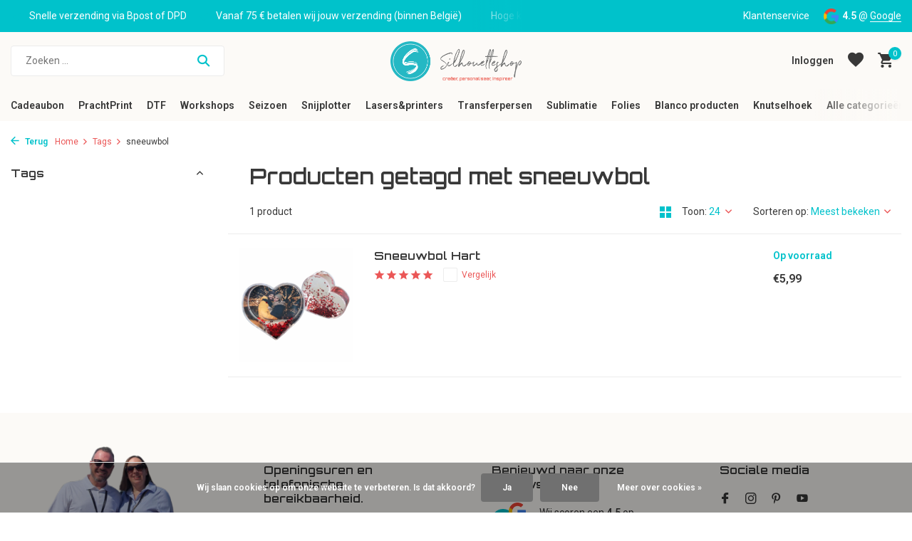

--- FILE ---
content_type: text/html;charset=utf-8
request_url: https://www.silhouetteshop.be/tags/sneeuwbol/?mode=list
body_size: 21201
content:
<!DOCTYPE html>
<html lang="nl">
  <head>
                             
<script type="text/javascript">
   window.dataLayer = window.dataLayer || [];
   dataLayer.push({
                            
      ecomm_pagetype: "category",
      ecomm_category: "Producten getagd met sneeuwbol",
      ecomm_prodid: "148915391",
             ecomm_totalvalue: "5.99"
                                    
             
      });
      
</script>

    <meta charset="utf-8"/>
<!-- [START] 'blocks/head.rain' -->
<!--

  (c) 2008-2025 Lightspeed Netherlands B.V.
  http://www.lightspeedhq.com
  Generated: 08-11-2025 @ 21:45:44

-->
<link rel="canonical" href="https://www.silhouetteshop.be/tags/sneeuwbol/"/>
<link rel="alternate" href="https://www.silhouetteshop.be/index.rss" type="application/rss+xml" title="Nieuwe producten"/>
<link href="https://cdn.webshopapp.com/assets/cookielaw.css?2025-02-20" rel="stylesheet" type="text/css"/>
<meta name="robots" content="noodp,noydir"/>
<meta name="google-site-verification" content="8Fc5ldSEXQ046Bwwv8v4BKQ1vqr0sQkqmb5Y9m3Ts6w"/>
<meta property="og:url" content="https://www.silhouetteshop.be/tags/sneeuwbol/?source=facebook"/>
<meta property="og:site_name" content="Silhouetteshop"/>
<meta property="og:title" content="sneeuwbol"/>
<meta property="og:description" content="Ontdek Silhouetteshop: jouw winkel voor machines, materialen, accessoires &amp; ideeën. Voor iedereen die graag ontwerpt, snijdt &amp; zelf maakt."/>
<script src="https://app.dmws.plus/shop-assets/56537/dmws-plus-loader.js?id=a2705ea1c9e0c4ff78b54f40a1df1628"></script>
<!--[if lt IE 9]>
<script src="https://cdn.webshopapp.com/assets/html5shiv.js?2025-02-20"></script>
<![endif]-->
<!-- [END] 'blocks/head.rain' -->
    <title>sneeuwbol - Silhouetteshop</title>
    <meta name="description" content="Ontdek Silhouetteshop: jouw winkel voor machines, materialen, accessoires &amp; ideeën. Voor iedereen die graag ontwerpt, snijdt &amp; zelf maakt." />
    <meta name="keywords" content="sneeuwbol, Silhouetteshop, gepersonaliseerd drukwerk, snijplotter, sublimatieprinter, Silhouette Cameo, Siser, Sawgrass, hobbywinkel, workshops, DIY, Erpe-Mere, creatieve hobby, personalisatie, folies, blanco producten, textielbedrukking, Silhouettes" />
    <meta http-equiv="X-UA-Compatible" content="IE=edge">
    <meta name="viewport" content="width=device-width, initial-scale=1.0, maximum-scale=5.0, user-scalable=no">
    <meta name="apple-mobile-web-app-capable" content="yes">
    <meta name="apple-mobile-web-app-status-bar-style" content="black">

    <link rel="shortcut icon" href="https://cdn.webshopapp.com/shops/56537/themes/184649/v/2629620/assets/favicon.ico?20250515121006" type="image/x-icon" />
    <link rel="preconnect" href="https://fonts.gstatic.com" />
    <link rel="dns-prefetch" href="https://fonts.gstatic.com">
    <link rel="preconnect" href="https://fonts.googleapis.com">
		<link rel="dns-prefetch" href="https://fonts.googleapis.com">
		<link rel="preconnect" href="https://ajax.googleapis.com">
		<link rel="dns-prefetch" href="https://ajax.googleapis.com">
		<link rel="preconnect" href="https://cdn.webshopapp.com/">
		<link rel="dns-prefetch" href="https://cdn.webshopapp.com/">
    
                        <link rel="preload" href="https://fonts.googleapis.com/css2?family=Roboto:wght@300;400;600&family=Orbitron:wght@600&display=swap" as="style" />
    <link rel="preload" href="https://cdn.webshopapp.com/shops/56537/themes/184649/assets/bootstrap-min.css?20251106112739" as="style" />
    <link rel="preload" href="https://cdn.webshopapp.com/shops/56537/themes/184649/assets/owl-carousel-min.css?20251106112739" as="style" />
    <link rel="preload" href="https://cdn.jsdelivr.net/npm/@fancyapps/ui/dist/fancybox.css" as="style" />
    <link rel="preload" href="https://cdn.webshopapp.com/assets/gui-2-0.css?2025-02-20" as="style" />
    <link rel="preload" href="https://cdn.webshopapp.com/assets/gui-responsive-2-0.css?2025-02-20" as="style" />
         	<link rel="preload" href="https://cdn.webshopapp.com/shops/56537/themes/184649/assets/icomoon-bold.ttf?20251106112739" as="font" crossorigin>
        <link rel="preload" href="https://cdn.webshopapp.com/shops/56537/themes/184649/assets/style.css?20251106112739" as="style" />
    <link rel="preload" href="https://cdn.webshopapp.com/shops/56537/themes/184649/assets/custom.css?20251106112739" as="style" />
    
    <script src="https://cdn.webshopapp.com/assets/jquery-1-9-1.js?2025-02-20"></script>
            <link rel="preload" href="https://cdn.webshopapp.com/shops/56537/themes/184649/assets/bootstrap-min.js?20251106112739" as="script">
    <link rel="preload" href="https://cdn.webshopapp.com/assets/gui.js?2025-02-20" as="script">
    <link rel="preload" href="https://cdn.webshopapp.com/assets/gui-responsive-2-0.js?2025-02-20" as="script">
    <link rel="preload" href="https://cdn.webshopapp.com/shops/56537/themes/184649/assets/scripts.js?20251106112739" as="script">
    <link rel="preload" href="https://cdn.webshopapp.com/shops/56537/themes/184649/assets/global.js?20251106112739" as="script">
    
    <meta property="og:title" content="sneeuwbol">
<meta property="og:type" content="website"> 
<meta property="og:site_name" content="Silhouetteshop">
<meta property="og:url" content="https://www.silhouetteshop.be/">
<meta property="og:image" content="https://cdn.webshopapp.com/shops/56537/themes/184649/assets/share-image.jpg?20251106112739">
<meta name="twitter:title" content="sneeuwbol">
<meta name="twitter:description" content="Ontdek Silhouetteshop: jouw winkel voor machines, materialen, accessoires &amp; ideeën. Voor iedereen die graag ontwerpt, snijdt &amp; zelf maakt.">
<meta name="twitter:site" content="Silhouetteshop">
<meta name="twitter:card" content="https://cdn.webshopapp.com/shops/56537/themes/184649/v/2629792/assets/logo.png?20250515121006">
<meta name="twitter:image" content="https://cdn.webshopapp.com/shops/56537/themes/184649/assets/share-image.jpg?20251106112739">
<script type="application/ld+json">
  [
        {
      "@context": "https://schema.org/",
      "@type": "BreadcrumbList",
      "itemListElement":
      [
        {
          "@type": "ListItem",
          "position": 1,
          "item": {
            "@id": "https://www.silhouetteshop.be/",
            "name": "Home"
          }
        },
                {
          "@type": "ListItem",
          "position": 2,
          "item":	{
            "@id": "https://www.silhouetteshop.be/tags/",
            "name": "Tags"
          }
        },                {
          "@type": "ListItem",
          "position": 3,
          "item":	{
            "@id": "https://www.silhouetteshop.be/tags/sneeuwbol/",
            "name": "sneeuwbol"
          }
        }              ]
    },
            {
      "@context": "https://schema.org/",
      "@type": "Organization",
      "url": "https://www.silhouetteshop.be/",
      "name": "Silhouetteshop",
      "legalName": "Silhouetteshop",
      "description": "Ontdek Silhouetteshop: jouw winkel voor machines, materialen, accessoires &amp; ideeën. Voor iedereen die graag ontwerpt, snijdt &amp; zelf maakt.",
      "logo": "https://cdn.webshopapp.com/shops/56537/themes/184649/v/2629792/assets/logo.png?20250515121006",
      "image": "https://cdn.webshopapp.com/shops/56537/themes/184649/assets/share-image.jpg?20251106112739",
      "contactPoint": {
        "@type": "ContactPoint",
        "contactType": "Customer service",
        "telephone": ""
      },
      "address": {
        "@type": "PostalAddress",
        "streetAddress": "",
        "addressLocality": "",
        "postalCode": "",
        "addressCountry": "NL"
      }
          },
    { 
      "@context": "https://schema.org/", 
      "@type": "WebSite", 
      "url": "https://www.silhouetteshop.be/", 
      "name": "Silhouetteshop",
      "description": "Ontdek Silhouetteshop: jouw winkel voor machines, materialen, accessoires &amp; ideeën. Voor iedereen die graag ontwerpt, snijdt &amp; zelf maakt.",
      "author": [
        {
          "@type": "Organization",
          "url": "https://www.dmws.nl/",
          "name": "DMWS BV",
          "address": {
            "@type": "PostalAddress",
            "streetAddress": "Wilhelmina plein 25",
            "addressLocality": "Eindhoven",
            "addressRegion": "NB",
            "postalCode": "5611 HG",
            "addressCountry": "NL"
          }
        }
      ]
    }      ]
</script>    
    <link rel="stylesheet" href="https://fonts.googleapis.com/css2?family=Roboto:wght@300;400;600&family=Orbitron:wght@600&display=swap" type="text/css">
    <link rel="stylesheet" href="https://cdn.webshopapp.com/shops/56537/themes/184649/assets/bootstrap-min.css?20251106112739" type="text/css">
    <link rel="stylesheet" href="https://cdn.webshopapp.com/shops/56537/themes/184649/assets/owl-carousel-min.css?20251106112739" type="text/css">
    <link rel="stylesheet" href="https://cdn.jsdelivr.net/npm/@fancyapps/ui/dist/fancybox.css" type="text/css">
    <link rel="stylesheet" href="https://cdn.webshopapp.com/assets/gui-2-0.css?2025-02-20" type="text/css">
    <link rel="stylesheet" href="https://cdn.webshopapp.com/assets/gui-responsive-2-0.css?2025-02-20" type="text/css">
    <link rel="stylesheet" href="https://cdn.webshopapp.com/shops/56537/themes/184649/assets/style.css?20251106112739" type="text/css">
    <link rel="stylesheet" href="https://cdn.webshopapp.com/shops/56537/themes/184649/assets/custom.css?20251106112739" type="text/css">
  </head>
  <body>
    <aside id="cart" class="sidebar d-flex cart palette-bg-white"><div class="heading d-none d-sm-block"><i class="icon-x close"></i><h3>Mijn winkelwagen</h3></div><div class="heading d-sm-none palette-bg-accent-light mobile"><i class="icon-x close"></i><h3>Mijn winkelwagen</h3></div><div class="filledCart d-none"><ul class="list-cart list-inline mb-0 scrollbar"></ul><div class="totals-wrap"><p data-cart="total">Totaal (<span class="length">0</span>) producten<span class="amount">€0,00</span></p><p data-cart="shipping" class="shipping d-none">Verzendkosten<span class="positive"><b>Gratis</b></span></p><p class="free-shipping">Shop nog voor <b class="amount">€75,00</b> en je bestelling wordt <b class="positive">Gratis</b> verzonden!</p><p class="total" data-cart="grand-total"><b>Totaalbedrag</b><span class="grey">Incl. btw</span><span><b>€0,00</b></span></p></div><div class="continue d-flex align-items-center"><a href="https://www.silhouetteshop.be/cart/" class="button solid cta">Ja, ik wil dit bestellen</a></div></div><p class="emptyCart align-items-center">U heeft geen artikelen in uw winkelwagen...</p><div class="bottom d-none d-sm-block"><div class="payments d-flex justify-content-center flex-wrap dmws-payments"><div class="d-flex align-items-center justify-content-center"><img class="lazy" src="https://cdn.webshopapp.com/shops/56537/themes/184649/assets/lazy-preload.jpg?20251106112739" data-src="https://cdn.webshopapp.com/assets/icon-payment-mistercash.png?2025-02-20" alt="Bancontact" height="16" width="37" /></div><div class="d-flex align-items-center justify-content-center"><img class="lazy" src="https://cdn.webshopapp.com/shops/56537/themes/184649/assets/lazy-preload.jpg?20251106112739" data-src="https://cdn.webshopapp.com/assets/icon-payment-maestro.png?2025-02-20" alt="Maestro" height="16" width="37" /></div><div class="d-flex align-items-center justify-content-center"><img class="lazy" src="https://cdn.webshopapp.com/shops/56537/themes/184649/assets/lazy-preload.jpg?20251106112739" data-src="https://cdn.webshopapp.com/assets/icon-payment-banktransfer.png?2025-02-20" alt="Bank transfer" height="16" width="37" /></div><div class="d-flex align-items-center justify-content-center"><img class="lazy" src="https://cdn.webshopapp.com/shops/56537/themes/184649/assets/lazy-preload.jpg?20251106112739" data-src="https://cdn.webshopapp.com/assets/icon-payment-ideal.png?2025-02-20" alt="iDEAL" height="16" width="37" /></div><div class="d-flex align-items-center justify-content-center"><img class="lazy" src="https://cdn.webshopapp.com/shops/56537/themes/184649/assets/lazy-preload.jpg?20251106112739" data-src="https://cdn.webshopapp.com/assets/icon-payment-mastercard.png?2025-02-20" alt="MasterCard" height="16" width="37" /></div><div class="d-flex align-items-center justify-content-center"><img class="lazy" src="https://cdn.webshopapp.com/shops/56537/themes/184649/assets/lazy-preload.jpg?20251106112739" data-src="https://cdn.webshopapp.com/assets/icon-payment-paypal.png?2025-02-20" alt="PayPal" height="16" width="37" /></div></div></div></aside><header id="variant-5" class="d-none d-md-block sticky"><div class="topbar palette-bg-accent-light"><div class="container"><div class="row align-items-center justify-content-between"><div class="col-6 col-xl-7"><div class="usp" data-total="3"><div class="list"><div class="item"><i class="icon-check"></i> Snelle verzending via Bpost of DPD</div><div class="item"><i class="icon-check"></i> Vanaf 75 € betalen wij jouw verzending (binnen België)</div><div class="item"><i class="icon-check"></i> Hoge kwaliteit Direct To Film prints</div></div></div></div><div class="col-6 col-xl-5 d-flex align-items-center justify-content-end"><div><a href="https://www.silhouetteshop.be/service/">Klantenservice</a></div><div class="review-widget"><img class="lazy" src="https://cdn.webshopapp.com/shops/56537/themes/184649/assets/lazy-preload.jpg?20251106112739" data-src="https://cdn.webshopapp.com/shops/56537/themes/184649/assets/review-widget.png?20251014164148" alt="Review Logo" height="22" width="22" /><b>4.5</b><span class="d-none d-lg-inline"> @ <a href="https://g.page/r/CSDScuRa8nwZEAE/review" target="_blank">Google</a></span></div></div></div></div></div><div class="sticky"><div class="overlay palette-bg-light"></div><div class="mainbar palette-bg-light"><div class="container"><div class="row align-items-center justify-content-between"><div class="col-5"><form action="https://www.silhouetteshop.be/search/" method="get" role="search" class="formSearch search-form default"><input type="text" name="q" autocomplete="off" value="" aria-label="Zoeken" placeholder="Zoeken ..." /><i class="icon-x"></i><button type="submit" class="search-btn" title="Zoeken"><i class="icon-search"></i></button><div class="search-results palette-bg-white"><div class="heading">Zoekresultaten voor '<span></span>'</div><ul class="list-inline list-results"></ul><ul class="list-inline list-products"></ul><a href="#" class="all">Bekijk alle resultaten</a></div></form></div><div class="col-2 d-flex justify-content-center"><a href="https://www.silhouetteshop.be/" title="Silhouetteshop – Alles voor creatief snijden &amp; ontwerpen" class="logo nf"><img src="https://cdn.webshopapp.com/shops/56537/themes/184649/v/2629792/assets/logo.png?20250515121006" alt="Silhouetteshop – Alles voor creatief snijden &amp; ontwerpen" width="300" height="500" /></a></div><div class="col-5 d-flex align-items-center justify-content-end"><a href="#" class="link"></a><div class="wrap-cart d-flex align-items-center"><div class="drop-down with-overlay account login"><div class="current"><a href="https://www.silhouetteshop.be/account/login/" aria-label="Mijn account" class="nf"><span class="d-lg-none"><i class="icon-account"></i></span><span class="d-none d-lg-block">Inloggen</span></a></div><div class="drop shadow d-none d-md-block"><ul class="list-inline mb-0"><li><i class="icon-check"></i> Eenvoudig en Snel Bestellen</li><li><i class="icon-check"></i> Blijf Op De Hoogte</li><li><i class="icon-check"></i> Persoonlijke Ondersteuning</li></ul><div class="d-flex align-items-center justify-content-between"><a href="https://www.silhouetteshop.be/account/login/" class="button">Inloggen</a><span>Nieuw? <a href="https://www.silhouetteshop.be/account/register/">Account aanmaken</a></span></div></div></div><div class="drop-down with-overlay account wishlist"><div class="current"><a href="https://www.silhouetteshop.be/account/login/" aria-label="Verlanglijst" class="nf"><span class="fs0">Verlanglijst</span><i class="icon-wishlist"></i></a></div><div class="drop shadow d-none d-md-block"><h4>Geen producten op verlanglijst...</h4><p>Log in en voeg producten toe door op het <i class="icon-wishlist"></i> icoon te klikken.</p><div class="d-flex align-items-center justify-content-between"><a href="https://www.silhouetteshop.be/account/login/" class="button">Inloggen</a><span>Nieuw? <a href="https://www.silhouetteshop.be/account/register/">Account aanmaken</a></span></div></div></div><a href="https://www.silhouetteshop.be/cart/" class="pos-r cart nf"><i class="icon-cart"></i><span class="count">0</span></a></div></div></div></div></div><div class="menubar palette-bg-light"><div class="container"><div class="row"><div class="col-12"><div class="menu d-none d-md-flex align-items-center w-100 justify-content-center default default mega "><ul class="list-inline mb-0"><li class="list-inline-item has-sub"><a href="https://www.silhouetteshop.be/cadeaubon/">Cadeaubon</a><ul class="sub palette-bg-light"><li class=""><a href="https://www.silhouetteshop.be/cadeaubon/digitale-cadeaubon/">Digitale Cadeaubon  </a></li><li class=""><a href="https://www.silhouetteshop.be/cadeaubon/cadeaubon-op-papier/">Cadeaubon op papier</a></li></ul></li><li class="list-inline-item has-sub"><a href="https://www.silhouetteshop.be/prachtprint/">PrachtPrint</a><ul class="sub palette-bg-light"><li class="has-children"><a href="https://www.silhouetteshop.be/prachtprint/ecosolvent-prints/">Ecosolvent prints</a><ul class="subsub palette-bg-light"><li><a href="https://www.silhouetteshop.be/prachtprint/ecosolvent-prints/ecosolvent-prints/">EcoSolvent Prints</a></li><li><a href="https://www.silhouetteshop.be/prachtprint/ecosolvent-prints/ecosolvent-prijsaanvraag/">EcoSolvent Prijsaanvraag</a></li></ul></li><li class=""><a href="https://www.silhouetteshop.be/prachtprint/sublimatie-transfers/">Sublimatie-transfers</a></li><li class=""><a href="https://www.silhouetteshop.be/prachtprint/textielbedrukkingen/">Textielbedrukkingen</a></li><li class=""><a href="https://www.silhouetteshop.be/prachtprint/geprinte-media/">Geprinte Media</a></li><li class=""><a href="https://www.silhouetteshop.be/prachtprint/dart-stage/">Dart Stage</a></li><li class=""><a href="https://www.silhouetteshop.be/prachtprint/hekwerkbanners/">Hekwerkbanners</a></li></ul></li><li class="list-inline-item has-sub"><a href="https://www.silhouetteshop.be/dtf/">DTF</a><ul class="sub palette-bg-light"><li class="has-children"><a href="https://www.silhouetteshop.be/dtf/dtf-transfers/">DTF-Transfers</a><ul class="subsub palette-bg-light"><li><a href="https://www.silhouetteshop.be/dtf/dtf-transfers/alle-uitleg-over-dtf-en-de-verschillende-opties/">Alle uitleg over DTF en de verschillende opties</a></li><li><a href="https://www.silhouetteshop.be/dtf/dtf-transfers/dtf-kant-klaar/">DTF &quot;Kant &amp; Klaar&quot; </a></li><li><a href="https://www.silhouetteshop.be/dtf/dtf-transfers/dtf-met-design/">DTF &quot;Met Design&quot;</a></li><li><a href="https://www.silhouetteshop.be/dtf/dtf-transfers/golden-ticket-dtf-sample/">Golden Ticket DTF Sample</a></li></ul></li><li class="has-children"><a href="https://www.silhouetteshop.be/dtf/prints-klaar-voor-gebruik/">Prints klaar voor gebruik</a><ul class="subsub palette-bg-light"><li><a href="https://www.silhouetteshop.be/dtf/prints-klaar-voor-gebruik/halloween-en-herfst/">Halloween en herfst</a></li><li><a href="https://www.silhouetteshop.be/dtf/prints-klaar-voor-gebruik/labubu/">LABUBU</a></li><li><a href="https://www.silhouetteshop.be/dtf/prints-klaar-voor-gebruik/vrijgezellenfeest/">Vrijgezellenfeest</a></li><li><a href="https://www.silhouetteshop.be/dtf/prints-klaar-voor-gebruik/voetbal/">Voetbal</a></li><li><a href="https://www.silhouetteshop.be/dtf/prints-klaar-voor-gebruik/mama-papa-en-mini/">Mama/papa en mini</a></li><li><a href="https://www.silhouetteshop.be/dtf/prints-klaar-voor-gebruik/kerstmis-en-nieuwjaar/">Kerstmis en Nieuwjaar</a></li><li><a href="https://www.silhouetteshop.be/dtf/prints-klaar-voor-gebruik/met-en-over-dieren/">Met en over dieren</a></li></ul></li></ul></li><li class="list-inline-item has-sub"><a href="https://www.silhouetteshop.be/workshops/">Workshops</a><ul class="sub palette-bg-light"><li class=""><a href="https://www.silhouetteshop.be/workshops/workshops-sublimatie-en-sawgrass/">Workshops Sublimatie en Sawgrass</a></li><li class=""><a href="https://www.silhouetteshop.be/workshops/workshops-silhouette/">Workshops Silhouette  </a></li></ul></li><li class="list-inline-item has-sub"><a href="https://www.silhouetteshop.be/seizoen/">Seizoen </a><ul class="sub palette-bg-light"><li class=""><a href="https://www.silhouetteshop.be/seizoen/halloween-herfst/">Halloween &amp; Herfst</a></li><li class=""><a href="https://www.silhouetteshop.be/seizoen/de-sint/">De Sint!</a></li><li class="has-children"><a href="https://www.silhouetteshop.be/seizoen/kerst-en-nieuwjaar/">Kerst en Nieuwjaar</a><ul class="subsub palette-bg-light"><li><a href="https://www.silhouetteshop.be/seizoen/kerst-en-nieuwjaar/cadeau-klaar-om-te-geven-tof-om-te-personaliseren/">Cadeau, klaar om te geven - tof om te personaliseren</a></li><li><a href="https://www.silhouetteshop.be/seizoen/kerst-en-nieuwjaar/creatieve-kerst/">Creatieve Kerst</a></li><li><a href="https://www.silhouetteshop.be/seizoen/kerst-en-nieuwjaar/kerstdecoratie/">Kerstdecoratie</a></li></ul></li></ul></li><li class="list-inline-item has-sub"><a href="https://www.silhouetteshop.be/snijplotter/">Snijplotter</a><ul class="sub palette-bg-light"><li class=""><a href="https://www.silhouetteshop.be/snijplotter/silhouette-summit-2025/">Silhouette Summit 2025</a></li><li class="has-children"><a href="https://www.silhouetteshop.be/snijplotter/silhouette/">Silhouette </a><ul class="subsub palette-bg-light"><li><a href="https://www.silhouetteshop.be/snijplotter/silhouette/machines/">Machines</a></li><li><a href="https://www.silhouetteshop.be/snijplotter/silhouette/software-upgrades-en-downloadcodes/">Software-upgrades en downloadcodes </a></li><li><a href="https://www.silhouetteshop.be/snijplotter/silhouette/messen-matten/">Messen &amp; matten</a></li><li><a href="https://www.silhouetteshop.be/snijplotter/silhouette/tools-en-accessoires/">Tools en Accessoires</a></li><li><a href="https://www.silhouetteshop.be/snijplotter/silhouette/materialen/">Materialen</a></li></ul></li><li class="has-children"><a href="https://www.silhouetteshop.be/snijplotter/cricut/">Cricut</a><ul class="subsub palette-bg-light"><li><a href="https://www.silhouetteshop.be/snijplotter/cricut/cricut-machines/">Cricut Machines</a></li><li><a href="https://www.silhouetteshop.be/snijplotter/cricut/cricut-easypress-en-mug-press/">Cricut EasyPress en Mug Press</a></li><li><a href="https://www.silhouetteshop.be/snijplotter/cricut/snijmatten/">Snijmatten</a></li><li><a href="https://www.silhouetteshop.be/snijplotter/cricut/mesjes/">Mesjes</a></li><li><a href="https://www.silhouetteshop.be/snijplotter/cricut/cricut-accessoires/">Cricut  Accessoires</a></li><li><a href="https://www.silhouetteshop.be/snijplotter/cricut/materialen/">Materialen</a></li><li><a href="https://www.silhouetteshop.be/snijplotter/cricut/infusible-ink/">Infusible Ink</a></li></ul></li><li class="has-children"><a href="https://www.silhouetteshop.be/snijplotter/siser/">Siser</a><ul class="subsub palette-bg-light"><li><a href="https://www.silhouetteshop.be/snijplotter/siser/mesjes-en-matten/">Mesjes en matten</a></li><li><a href="https://www.silhouetteshop.be/snijplotter/siser/siser-tools/">Siser tools</a></li></ul></li></ul></li><li class="list-inline-item has-sub"><a href="https://www.silhouetteshop.be/lasers-printers/">Lasers&amp;printers</a><ul class="sub palette-bg-light"><li class="has-children"><a href="https://www.silhouetteshop.be/lasers-printers/toestellen/">Toestellen</a><ul class="subsub palette-bg-light"><li><a href="https://www.silhouetteshop.be/lasers-printers/toestellen/apparel-dtf-printer/">Apparel DTF Printer</a></li><li><a href="https://www.silhouetteshop.be/lasers-printers/toestellen/d1-series/">D1 series</a></li><li><a href="https://www.silhouetteshop.be/lasers-printers/toestellen/m1-ultra/">M1 ULTRA</a></li><li><a href="https://www.silhouetteshop.be/lasers-printers/toestellen/f-series-f1-f1-ultra-en-f2/">F Series (F1, F1 Ultra en F2)</a></li><li><a href="https://www.silhouetteshop.be/lasers-printers/toestellen/s-series/">S Series</a></li><li><a href="https://www.silhouetteshop.be/lasers-printers/toestellen/p-series/">P Series</a></li></ul></li><li class=""><a href="https://www.silhouetteshop.be/lasers-printers/onderdelen-en-accessoires/">Onderdelen en accessoires</a></li><li class="has-children"><a href="https://www.silhouetteshop.be/lasers-printers/materialen-en-te-graveren-laseren-artikelen/">Materialen en te graveren/laseren artikelen</a><ul class="subsub palette-bg-light"><li><a href="https://www.silhouetteshop.be/lasers-printers/materialen-en-te-graveren-laseren-artikelen/hout-fineer/">Hout &amp; Fineer</a></li><li><a href="https://www.silhouetteshop.be/lasers-printers/materialen-en-te-graveren-laseren-artikelen/acryl-plexiglas/">Acryl &amp; Plexiglas</a></li><li><a href="https://www.silhouetteshop.be/lasers-printers/materialen-en-te-graveren-laseren-artikelen/leisteen-steen/">Leisteen &amp; Steen</a></li><li><a href="https://www.silhouetteshop.be/lasers-printers/materialen-en-te-graveren-laseren-artikelen/kurk-leer-vilt/">Kurk, Leer &amp; Vilt</a></li><li><a href="https://www.silhouetteshop.be/lasers-printers/materialen-en-te-graveren-laseren-artikelen/metaal-gecoat-geanodiseerd-juwelen/">Metaal (Gecoat, Geanodiseerd &amp; Juwelen)</a></li></ul></li></ul></li><li class="list-inline-item has-sub"><a href="https://www.silhouetteshop.be/transferpersen/">Transferpersen</a><ul class="sub palette-bg-light"><li class=""><a href="https://www.silhouetteshop.be/transferpersen/loklik-transferspersen/">LOKLiK Transferspersen</a></li><li class=""><a href="https://www.silhouetteshop.be/transferpersen/calortrans-transferpersen/">Calortrans Transferpersen</a></li><li class=""><a href="https://www.silhouetteshop.be/transferpersen/secabo-transferpersen/">Secabo Transferpersen</a></li><li class=""><a href="https://www.silhouetteshop.be/transferpersen/toebehoren-transferpersen/">Toebehoren Transferpersen</a></li><li class=""><a href="https://www.silhouetteshop.be/transferpersen/transferpersen-te-huur/">Transferpersen te huur</a></li></ul></li><li class="list-inline-item has-sub"><a href="https://www.silhouetteshop.be/sublimatie/">Sublimatie</a><ul class="sub palette-bg-light"><li class=""><a href="https://www.silhouetteshop.be/sublimatie/nieuw-sawgrass-versiflex/">NIEUW ! Sawgrass Versiflex</a></li><li class=""><a href="https://www.silhouetteshop.be/sublimatie/wat-is-sublimeren-precies/">Wat is Sublimeren precies?</a></li><li class=""><a href="https://www.silhouetteshop.be/sublimatie/sublimatieprint/">Sublimatieprint</a></li><li class="has-children"><a href="https://www.silhouetteshop.be/sublimatie/sublimatieprinters/">Sublimatieprinters</a><ul class="subsub palette-bg-light"><li><a href="https://www.silhouetteshop.be/sublimatie/sublimatieprinters/printers/">Printers</a></li><li><a href="https://www.silhouetteshop.be/sublimatie/sublimatieprinters/accessoires-en-onderdelen/">Accessoires en onderdelen</a></li></ul></li><li class="has-children"><a href="https://www.silhouetteshop.be/sublimatie/inkt-papier-stiften-en-accessoires/">Inkt, Papier, Stiften en Accessoires</a><ul class="subsub palette-bg-light"><li><a href="https://www.silhouetteshop.be/sublimatie/inkt-papier-stiften-en-accessoires/sublimatie-inkt/">Sublimatie Inkt</a></li><li><a href="https://www.silhouetteshop.be/sublimatie/inkt-papier-stiften-en-accessoires/sublimatie-papier-flex-en-accessoires/">Sublimatie papier, flex en accessoires.</a></li><li><a href="https://www.silhouetteshop.be/sublimatie/inkt-papier-stiften-en-accessoires/sublimatiestiften/">Sublimatiestiften</a></li><li><a href="https://www.silhouetteshop.be/sublimatie/inkt-papier-stiften-en-accessoires/cricut-infusible-ink/">Cricut Infusible Ink</a></li></ul></li><li class="has-children"><a href="https://www.silhouetteshop.be/sublimatie/sublimatie-artikelen/">Sublimatie Artikelen</a><ul class="subsub palette-bg-light"><li><a href="https://www.silhouetteshop.be/sublimatie/sublimatie-artikelen/koffiemokken-en-glaswerk/">Koffiemokken en glaswerk</a></li><li><a href="https://www.silhouetteshop.be/sublimatie/sublimatie-artikelen/drinkwaren/">Drinkwaren</a></li><li><a href="https://www.silhouetteshop.be/sublimatie/sublimatie-artikelen/textiel/">Textiel</a></li><li><a href="https://www.silhouetteshop.be/sublimatie/sublimatie-artikelen/woondecoratie/">Woondecoratie</a></li><li><a href="https://www.silhouetteshop.be/sublimatie/sublimatie-artikelen/onderzetters-en-dienbladen/">Onderzetters en dienbladen</a></li><li><a href="https://www.silhouetteshop.be/sublimatie/sublimatie-artikelen/sleutelhangers-en-tashangers/">Sleutelhangers  en tashangers</a></li><li><a href="https://www.silhouetteshop.be/sublimatie/sublimatie-artikelen/kantoor-en-studie/">Kantoor en Studie</a></li><li><a href="https://www.silhouetteshop.be/sublimatie/sublimatie-artikelen/speelgoed-spelletjes-en-pluche/">Speelgoed, spelletjes en pluche</a></li><li><a href="https://www.silhouetteshop.be/sublimatie/sublimatie-artikelen/huisdierplaatjes-en-dierenaccessoires/">Huisdierplaatjes en dierenaccessoires</a></li></ul></li><li class=""><a href="https://www.silhouetteshop.be/sublimatie/transferpersen/">Transferpersen</a></li></ul></li><li class="list-inline-item has-sub"><a href="https://www.silhouetteshop.be/folies/">Folies</a><ul class="sub palette-bg-light"><li class="has-children"><a href="https://www.silhouetteshop.be/folies/flexfolie-iron-on/">Flexfolie (Iron-on)</a><ul class="subsub palette-bg-light"><li><a href="https://www.silhouetteshop.be/folies/flexfolie-iron-on/flexfolie-voordeelpakketten/">Flexfolie voordeelpakketten</a></li><li><a href="https://www.silhouetteshop.be/folies/flexfolie-iron-on/siser-easyweed-ps-film-standaard-flexfolie/">Siser EasyWeed™ P.S Film  (standaard flexfolie)</a></li><li><a href="https://www.silhouetteshop.be/folies/flexfolie-iron-on/siser-easyweed-electric-ps-film/">Siser EasyWeed ™ Electric P.S. Film</a></li><li><a href="https://www.silhouetteshop.be/folies/flexfolie-iron-on/siser-easyweed-extra-ps-film-nylon/">Siser Easyweed ™ Extra P.S. Film (nylon)</a></li><li><a href="https://www.silhouetteshop.be/folies/flexfolie-iron-on/siser-easyweed-extra-ps-stretch/">Siser Easyweed ™ Extra P.S. Stretch</a></li><li><a href="https://www.silhouetteshop.be/folies/flexfolie-iron-on/siser-ecostretch/">Siser EcoStretch™</a></li><li><a href="https://www.silhouetteshop.be/folies/flexfolie-iron-on/siser-glitter/">Siser Glitter </a></li><li><a href="https://www.silhouetteshop.be/folies/flexfolie-iron-on/siser-metal/">Siser Metal</a></li><li><a href="https://www.silhouetteshop.be/folies/flexfolie-iron-on/siser-twinkle/">Siser Twinkle</a></li><li><a href="https://www.silhouetteshop.be/folies/flexfolie-iron-on/siser-sparkle/">Siser Sparkle</a></li><li><a href="https://www.silhouetteshop.be/folies/flexfolie-iron-on/siser-holographic/">Siser Holographic</a></li><li><a href="https://www.silhouetteshop.be/folies/flexfolie-iron-on/siser-ps-lumen-glow-in-the-dark/">Siser P.S. LUMEN (Glow in the dark)</a></li><li><a href="https://www.silhouetteshop.be/folies/flexfolie-iron-on/siser-thermoreflex-reflecterende-flex/">Siser Thermoreflex (Reflecterende flex)</a></li><li><a href="https://www.silhouetteshop.be/folies/flexfolie-iron-on/siser-easypatterns/">Siser  EasyPatterns ®</a></li><li><a href="https://www.silhouetteshop.be/folies/flexfolie-iron-on/siser-blackboard/">Siser Blackboard</a></li><li><a href="https://www.silhouetteshop.be/folies/flexfolie-iron-on/siser-brick-600/">Siser Brick 600</a></li><li class="more"><a href="https://www.silhouetteshop.be/folies/flexfolie-iron-on/">Toon meer</a></li></ul></li><li class="has-children"><a href="https://www.silhouetteshop.be/folies/flockfolie-iron-on/">Flockfolie (Iron-On)</a><ul class="subsub palette-bg-light"><li><a href="https://www.silhouetteshop.be/folies/flockfolie-iron-on/voordeelpakket-flockfolie/">Voordeelpakket flockfolie</a></li><li><a href="https://www.silhouetteshop.be/folies/flockfolie-iron-on/siser-stripflock-pro/">Siser Stripflock Pro</a></li><li><a href="https://www.silhouetteshop.be/folies/flockfolie-iron-on/flockfolie-met-motieven/">Flockfolie met motieven</a></li><li><a href="https://www.silhouetteshop.be/folies/flockfolie-iron-on/grote-formaten-flock-vellen-of-rollen-van-30-en-50/">Grote formaten flock  (vellen of rollen van 30 en 50 cm breed, vanaf 6.25 meter)</a></li><li><a href="https://www.silhouetteshop.be/folies/flockfolie-iron-on/toebehoren-flock/">Toebehoren flock</a></li></ul></li><li class="has-children"><a href="https://www.silhouetteshop.be/folies/vinyl-zelfklevende-stickerfolies/">Vinyl (zelfklevende stickerfolies) </a><ul class="subsub palette-bg-light"><li><a href="https://www.silhouetteshop.be/folies/vinyl-zelfklevende-stickerfolies/voordeelpakketten-vinyl/">Voordeelpakketten vinyl</a></li><li><a href="https://www.silhouetteshop.be/folies/vinyl-zelfklevende-stickerfolies/standaard-vinyl-glanzende-afwerking/">Standaard vinyl: Glanzende afwerking</a></li><li><a href="https://www.silhouetteshop.be/folies/vinyl-zelfklevende-stickerfolies/standaard-vinyl-matte-afwerking/">Standaard vinyl : Matte afwerking</a></li><li><a href="https://www.silhouetteshop.be/folies/vinyl-zelfklevende-stickerfolies/pastelkleuren-matte-afwerking/">Pastelkleuren: matte afwerking</a></li><li><a href="https://www.silhouetteshop.be/folies/vinyl-zelfklevende-stickerfolies/f-looc-vinyl-vinyl-met-flock-afwerking/">F-looc vinyl : vinyl met flock afwerking</a></li><li><a href="https://www.silhouetteshop.be/folies/vinyl-zelfklevende-stickerfolies/metallic-textured-metallic-en-chrome-mat-vinyl/">Metallic, Textured metallic en Chrome Mat Vinyl</a></li><li><a href="https://www.silhouetteshop.be/folies/vinyl-zelfklevende-stickerfolies/sun-en-ice-vinyl-verkleuren-onder-invloed-van-zon/">Sun en Ice Vinyl (verkleuren onder invloed van zon/kou)</a></li><li><a href="https://www.silhouetteshop.be/folies/vinyl-zelfklevende-stickerfolies/holografische-vinyl/">Holografische vinyl</a></li><li><a href="https://www.silhouetteshop.be/folies/vinyl-zelfklevende-stickerfolies/glitter-sparkle-en-fluo-vinyl/">Glitter, Sparkle en Fluo vinyl</a></li><li><a href="https://www.silhouetteshop.be/folies/vinyl-zelfklevende-stickerfolies/vinyl-met-motieven-regenboog-pailetten-glitter-lui/">Vinyl met motieven (regenboog, pailetten, glitter luipaard)</a></li><li><a href="https://www.silhouetteshop.be/folies/vinyl-zelfklevende-stickerfolies/decoratieve-en-functionele-vinyl/">Decoratieve en Functionele Vinyl</a></li><li><a href="https://www.silhouetteshop.be/folies/vinyl-zelfklevende-stickerfolies/translucent-transparant-glas-etch-zandstraal-vinyl/">Translucent (transparant), Glas Etch (zandstraal) vinyl, Statische vinyl.</a></li><li><a href="https://www.silhouetteshop.be/folies/vinyl-zelfklevende-stickerfolies/grote-formaten-30-cm-en-61-cm-breedte-vanaf-125-me/">Grote formaten (30 cm en 61 cm breedte vanaf 12.5 meter)</a></li><li><a href="https://www.silhouetteshop.be/folies/vinyl-zelfklevende-stickerfolies/transferfolie/">Transferfolie</a></li><li><a href="https://www.silhouetteshop.be/folies/vinyl-zelfklevende-stickerfolies/toebehoren-vinyl/">Toebehoren vinyl</a></li></ul></li><li class=""><a href="https://www.silhouetteshop.be/folies/flex-flock-en-vinylfolies-grotere-afmetingen/">Flex-, flock- en vinylfolies (grotere afmetingen)</a></li></ul></li><li class="list-inline-item has-sub"><a href="https://www.silhouetteshop.be/blanco-producten/">Blanco producten</a><ul class="sub palette-bg-light"><li class=""><a href="https://www.silhouetteshop.be/blanco-producten/textielshop/">Textielshop</a></li><li class="has-children"><a href="https://www.silhouetteshop.be/blanco-producten/textiel/">Textiel</a><ul class="subsub palette-bg-light"><li><a href="https://www.silhouetteshop.be/blanco-producten/textiel/outlet-textiel-en-accessoires/">Outlet Textiel en Accessoires</a></li><li><a href="https://www.silhouetteshop.be/blanco-producten/textiel/babys-50-98/">Baby&#039;s ( 50-98)</a></li><li><a href="https://www.silhouetteshop.be/blanco-producten/textiel/kinderen-98-164/">Kinderen (98-164)</a></li><li><a href="https://www.silhouetteshop.be/blanco-producten/textiel/volwassenen/">Volwassenen</a></li><li><a href="https://www.silhouetteshop.be/blanco-producten/textiel/accessoires-en-varia/">Accessoires en varia </a></li><li><a href="https://www.silhouetteshop.be/blanco-producten/textiel/tassen-zakken-en-mandjes/">Tassen, zakken en mandjes</a></li></ul></li><li class="has-children"><a href="https://www.silhouetteshop.be/blanco-producten/decoratie-en-cadeautjes/">Decoratie en cadeautjes</a><ul class="subsub palette-bg-light"><li><a href="https://www.silhouetteshop.be/blanco-producten/decoratie-en-cadeautjes/parfum-flesjes-diffusers-handcremes/">Parfum (flesjes, diffusers, handcrèmes)</a></li><li><a href="https://www.silhouetteshop.be/blanco-producten/decoratie-en-cadeautjes/bloempotjes-en-vaasjes/">Bloempotjes en vaasjes</a></li><li><a href="https://www.silhouetteshop.be/blanco-producten/decoratie-en-cadeautjes/decoratie/">Decoratie</a></li><li><a href="https://www.silhouetteshop.be/blanco-producten/decoratie-en-cadeautjes/kaarsen-en-kaarsenhouders/">Kaarsen en kaarsenhouders</a></li></ul></li><li class="has-children"><a href="https://www.silhouetteshop.be/blanco-producten/koffertjes/">Koffertjes</a><ul class="subsub palette-bg-light"><li><a href="https://www.silhouetteshop.be/blanco-producten/koffertjes/koffer-25-cm/">Koffer (25 cm)</a></li><li><a href="https://www.silhouetteshop.be/blanco-producten/koffertjes/grote-koffer-35-cm/">Grote koffer (35 cm)</a></li></ul></li><li class=""><a href="https://www.silhouetteshop.be/blanco-producten/sleutelhangers-lanyards-en-magneten/">Sleutelhangers, lanyards en magneten</a></li><li class="has-children"><a href="https://www.silhouetteshop.be/blanco-producten/diverse-blanco-artikelen/">Diverse blanco artikelen</a><ul class="subsub palette-bg-light"><li><a href="https://www.silhouetteshop.be/blanco-producten/diverse-blanco-artikelen/tegels/">Tegels</a></li><li><a href="https://www.silhouetteshop.be/blanco-producten/diverse-blanco-artikelen/acryl-plexi-blanco/">Acryl (plexi) blanco </a></li><li><a href="https://www.silhouetteshop.be/blanco-producten/diverse-blanco-artikelen/glazen-blanco-artikelen/">Glazen blanco artikelen</a></li><li><a href="https://www.silhouetteshop.be/blanco-producten/diverse-blanco-artikelen/houten-blanco-artikelen/">Houten blanco artikelen</a></li><li><a href="https://www.silhouetteshop.be/blanco-producten/diverse-blanco-artikelen/diverse-blanco-artikelen/">Diverse blanco artikelen</a></li></ul></li></ul></li><li class="list-inline-item has-sub"><a href="https://www.silhouetteshop.be/knutselhoek/">Knutselhoek</a><ul class="sub palette-bg-light"><li class=""><a href="https://www.silhouetteshop.be/knutselhoek/plot-at-home/">Plot at home </a></li><li class="has-children"><a href="https://www.silhouetteshop.be/knutselhoek/knutselbenodigdheden/">Knutselbenodigdheden</a><ul class="subsub palette-bg-light"><li><a href="https://www.silhouetteshop.be/knutselhoek/knutselbenodigdheden/textielstiften-en-porseleinstiften/">Textielstiften en  porseleinstiften </a></li><li><a href="https://www.silhouetteshop.be/knutselhoek/knutselbenodigdheden/chalk-art/">Chalk Art</a></li><li><a href="https://www.silhouetteshop.be/knutselhoek/knutselbenodigdheden/deco-foil/">Deco Foil</a></li><li><a href="https://www.silhouetteshop.be/knutselhoek/knutselbenodigdheden/glitter/">Glitter</a></li><li><a href="https://www.silhouetteshop.be/knutselhoek/knutselbenodigdheden/paper-quilling-en-punchen/">Paper Quilling en Punchen</a></li><li><a href="https://www.silhouetteshop.be/knutselhoek/knutselbenodigdheden/hobby-holster-en-xyron/">Hobby Holster en Xyron</a></li><li><a href="https://www.silhouetteshop.be/knutselhoek/knutselbenodigdheden/speciale-papiersoorten-decal-freezerpaper-foam/">Speciale papiersoorten (decal, freezerpaper, foam,..)</a></li><li><a href="https://www.silhouetteshop.be/knutselhoek/knutselbenodigdheden/quill-pennen-en-accessoires/">Quill pennen en accessoires </a></li><li><a href="https://www.silhouetteshop.be/knutselhoek/knutselbenodigdheden/acrylverf-verfstiften-en-penselen/">Acrylverf, verfstiften en penselen </a></li></ul></li><li class=""><a href="https://www.silhouetteshop.be/knutselhoek/glas-etsen/">Glas etsen</a></li><li class="has-children"><a href="https://www.silhouetteshop.be/knutselhoek/diy-en-knutselkits/">DIY en knutselkits</a><ul class="subsub palette-bg-light"><li><a href="https://www.silhouetteshop.be/knutselhoek/diy-en-knutselkits/diy-marky/">DIY Marky</a></li><li><a href="https://www.silhouetteshop.be/knutselhoek/diy-en-knutselkits/printmaker/">PrintMaker </a></li><li><a href="https://www.silhouetteshop.be/knutselhoek/diy-en-knutselkits/tie-dye-festival/">Tie Dye Festival</a></li></ul></li><li class=""><a href="https://www.silhouetteshop.be/knutselhoek/diy-kits/">DIY kits </a></li><li class="has-children"><a href="https://www.silhouetteshop.be/knutselhoek/specifieke-technieken/">Specifieke technieken</a><ul class="subsub palette-bg-light"><li><a href="https://www.silhouetteshop.be/knutselhoek/specifieke-technieken/button-press/">Button Press</a></li><li><a href="https://www.silhouetteshop.be/knutselhoek/specifieke-technieken/zeefdruk-all-in-one-set/">Zeefdruk all-in-one set</a></li><li><a href="https://www.silhouetteshop.be/knutselhoek/specifieke-technieken/jewelry-press-kit/">Jewelry Press Kit</a></li><li><a href="https://www.silhouetteshop.be/knutselhoek/specifieke-technieken/punch-needle/">Punch Needle</a></li><li><a href="https://www.silhouetteshop.be/knutselhoek/specifieke-technieken/borduren/">Borduren</a></li></ul></li><li class="has-children"><a href="https://www.silhouetteshop.be/knutselhoek/knutselmateriaal-voor-kinderen/">Knutselmateriaal voor kinderen</a><ul class="subsub palette-bg-light"><li><a href="https://www.silhouetteshop.be/knutselhoek/knutselmateriaal-voor-kinderen/mini-creative-kits/">Mini Creative Kits</a></li><li><a href="https://www.silhouetteshop.be/knutselhoek/knutselmateriaal-voor-kinderen/diy-kits/">DIY kits  </a></li></ul></li></ul></li><li class="list-inline-item"><a href="https://www.silhouetteshop.be/catalog/">Alle categorieën</a></li></ul></div></div></div></div></div></div><div class="spacetop"></div></header><header id="mobile-variant-3" class="d-md-none mobile-header sticky"><div class="overlay palette-bg-light"></div><div class="top shadow palette-bg-white"><div class="container"><div class="row"><div class="col-12 d-flex align-items-center justify-content-between"><div class="d-md-none mobile-menu"><i class="icon-menu"></i><div class="menu-wrapper"><div class="d-flex align-items-center justify-content-between heading palette-bg-accent-light"><span>Menu</span><i class="icon-x"></i></div><ul class="list-inline mb-0 palette-bg-white"><li><a href="https://www.silhouetteshop.be/catalog/" title="Alle categorieën" >Alle categorieën</a></li><li class="link"><a href="#"></a></li><li class="categories images"><a href="https://www.silhouetteshop.be/catalog/" data-title="categorieën">Categorieën</a><div class="back">Terug naar <span></span></div><ul><li class="has-sub img"><a href="https://www.silhouetteshop.be/cadeaubon/" class="nf" data-title="cadeaubon"><img src="https://cdn.webshopapp.com/shops/56537/files/476259676/30x40x3/image.jpg" alt="Cadeaubon" height="40" width="30" />Cadeaubon<i class="icon-chevron-down"></i></a><ul class="sub"><li class=""><a href="https://www.silhouetteshop.be/cadeaubon/digitale-cadeaubon/" data-title="digitale cadeaubon  ">Digitale Cadeaubon  </a></li><li class=""><a href="https://www.silhouetteshop.be/cadeaubon/cadeaubon-op-papier/" data-title="cadeaubon op papier">Cadeaubon op papier</a></li></ul></li><li class="has-sub img"><a href="https://www.silhouetteshop.be/prachtprint/" class="nf" data-title="prachtprint"><img src="https://cdn.webshopapp.com/shops/56537/files/476261837/30x40x3/image.jpg" alt="PrachtPrint" height="40" width="30" />PrachtPrint<i class="icon-chevron-down"></i></a><ul class="sub"><li class="has-children"><a href="https://www.silhouetteshop.be/prachtprint/ecosolvent-prints/" data-title="ecosolvent prints">Ecosolvent prints<i class="icon-chevron-down"></i></a><ul class="sub"><li><a href="https://www.silhouetteshop.be/prachtprint/ecosolvent-prints/ecosolvent-prints/" data-title="ecosolvent prints">EcoSolvent Prints</a></li><li><a href="https://www.silhouetteshop.be/prachtprint/ecosolvent-prints/ecosolvent-prijsaanvraag/" data-title="ecosolvent prijsaanvraag">EcoSolvent Prijsaanvraag</a></li></ul></li><li class=""><a href="https://www.silhouetteshop.be/prachtprint/sublimatie-transfers/" data-title="sublimatie-transfers">Sublimatie-transfers</a></li><li class=""><a href="https://www.silhouetteshop.be/prachtprint/textielbedrukkingen/" data-title="textielbedrukkingen">Textielbedrukkingen</a></li><li class=""><a href="https://www.silhouetteshop.be/prachtprint/geprinte-media/" data-title="geprinte media">Geprinte Media</a></li><li class=""><a href="https://www.silhouetteshop.be/prachtprint/dart-stage/" data-title="dart stage">Dart Stage</a></li><li class=""><a href="https://www.silhouetteshop.be/prachtprint/hekwerkbanners/" data-title="hekwerkbanners">Hekwerkbanners</a></li></ul></li><li class="has-sub img"><a href="https://www.silhouetteshop.be/dtf/" class="nf" data-title="dtf"><img src="https://cdn.webshopapp.com/shops/56537/files/476261816/30x40x3/image.jpg" alt="DTF" height="40" width="30" />DTF<i class="icon-chevron-down"></i></a><ul class="sub"><li class="has-children"><a href="https://www.silhouetteshop.be/dtf/dtf-transfers/" data-title="dtf-transfers">DTF-Transfers<i class="icon-chevron-down"></i></a><ul class="sub"><li><a href="https://www.silhouetteshop.be/dtf/dtf-transfers/alle-uitleg-over-dtf-en-de-verschillende-opties/" data-title="alle uitleg over dtf en de verschillende opties">Alle uitleg over DTF en de verschillende opties</a></li><li><a href="https://www.silhouetteshop.be/dtf/dtf-transfers/dtf-kant-klaar/" data-title="dtf &quot;kant &amp; klaar&quot; ">DTF &quot;Kant &amp; Klaar&quot; </a></li><li><a href="https://www.silhouetteshop.be/dtf/dtf-transfers/dtf-met-design/" data-title="dtf &quot;met design&quot;">DTF &quot;Met Design&quot;</a></li><li><a href="https://www.silhouetteshop.be/dtf/dtf-transfers/golden-ticket-dtf-sample/" data-title="golden ticket dtf sample">Golden Ticket DTF Sample</a></li></ul></li><li class="has-children"><a href="https://www.silhouetteshop.be/dtf/prints-klaar-voor-gebruik/" data-title="prints klaar voor gebruik">Prints klaar voor gebruik<i class="icon-chevron-down"></i></a><ul class="sub"><li><a href="https://www.silhouetteshop.be/dtf/prints-klaar-voor-gebruik/halloween-en-herfst/" data-title="halloween en herfst">Halloween en herfst</a></li><li><a href="https://www.silhouetteshop.be/dtf/prints-klaar-voor-gebruik/labubu/" data-title="labubu">LABUBU<i class="icon-chevron-down"></i></a><ul class="sub"><li><a href="https://www.silhouetteshop.be/dtf/prints-klaar-voor-gebruik/labubu/labubu-solo/" data-title="labubu solo">Labubu Solo</a></li><li><a href="https://www.silhouetteshop.be/dtf/prints-klaar-voor-gebruik/labubu/labubu-squad-helden-heldinnen/" data-title="labubu squad helden &amp; heldinnen">Labubu Squad Helden &amp; Heldinnen</a></li><li><a href="https://www.silhouetteshop.be/dtf/prints-klaar-voor-gebruik/labubu/labubu-friends/" data-title="labubu friends">Labubu Friends</a></li><li><a href="https://www.silhouetteshop.be/dtf/prints-klaar-voor-gebruik/labubu/labubu-cozy-flowers-series/" data-title="labubu cozy &amp; flowers series">Labubu Cozy &amp; Flowers Series</a></li><li><a href="https://www.silhouetteshop.be/dtf/prints-klaar-voor-gebruik/labubu/its-my-birthday/" data-title="it&#039;s my birthday">It&#039;s my Birthday</a></li></ul></li><li><a href="https://www.silhouetteshop.be/dtf/prints-klaar-voor-gebruik/vrijgezellenfeest/" data-title="vrijgezellenfeest">Vrijgezellenfeest</a></li><li><a href="https://www.silhouetteshop.be/dtf/prints-klaar-voor-gebruik/voetbal/" data-title="voetbal">Voetbal</a></li><li><a href="https://www.silhouetteshop.be/dtf/prints-klaar-voor-gebruik/mama-papa-en-mini/" data-title="mama/papa en mini">Mama/papa en mini</a></li><li><a href="https://www.silhouetteshop.be/dtf/prints-klaar-voor-gebruik/kerstmis-en-nieuwjaar/" data-title="kerstmis en nieuwjaar">Kerstmis en Nieuwjaar</a></li><li><a href="https://www.silhouetteshop.be/dtf/prints-klaar-voor-gebruik/met-en-over-dieren/" data-title="met en over dieren">Met en over dieren</a></li></ul></li></ul></li><li class="has-sub img"><a href="https://www.silhouetteshop.be/workshops/" class="nf" data-title="workshops"><img src="https://cdn.webshopapp.com/shops/56537/files/476259702/30x40x3/image.jpg" alt="Workshops" height="40" width="30" />Workshops<i class="icon-chevron-down"></i></a><ul class="sub"><li class=""><a href="https://www.silhouetteshop.be/workshops/workshops-sublimatie-en-sawgrass/" data-title="workshops sublimatie en sawgrass">Workshops Sublimatie en Sawgrass</a></li><li class=""><a href="https://www.silhouetteshop.be/workshops/workshops-silhouette/" data-title="workshops silhouette  ">Workshops Silhouette  </a></li></ul></li><li class="has-sub img"><a href="https://www.silhouetteshop.be/seizoen/" class="nf" data-title="seizoen "><img src="https://cdn.webshopapp.com/shops/56537/files/476259569/30x40x3/image.jpg" alt="Seizoen " height="40" width="30" />Seizoen <i class="icon-chevron-down"></i></a><ul class="sub"><li class=""><a href="https://www.silhouetteshop.be/seizoen/halloween-herfst/" data-title="halloween &amp; herfst">Halloween &amp; Herfst</a></li><li class=""><a href="https://www.silhouetteshop.be/seizoen/de-sint/" data-title="de sint!">De Sint!</a></li><li class="has-children"><a href="https://www.silhouetteshop.be/seizoen/kerst-en-nieuwjaar/" data-title="kerst en nieuwjaar">Kerst en Nieuwjaar<i class="icon-chevron-down"></i></a><ul class="sub"><li><a href="https://www.silhouetteshop.be/seizoen/kerst-en-nieuwjaar/cadeau-klaar-om-te-geven-tof-om-te-personaliseren/" data-title="cadeau, klaar om te geven - tof om te personaliseren">Cadeau, klaar om te geven - tof om te personaliseren</a></li><li><a href="https://www.silhouetteshop.be/seizoen/kerst-en-nieuwjaar/creatieve-kerst/" data-title="creatieve kerst">Creatieve Kerst</a></li><li><a href="https://www.silhouetteshop.be/seizoen/kerst-en-nieuwjaar/kerstdecoratie/" data-title="kerstdecoratie">Kerstdecoratie</a></li></ul></li></ul></li><li class="has-sub img"><a href="https://www.silhouetteshop.be/snijplotter/" class="nf" data-title="snijplotter"><img src="https://cdn.webshopapp.com/shops/56537/files/476258914/30x40x3/image.jpg" alt="Snijplotter" height="40" width="30" />Snijplotter<i class="icon-chevron-down"></i></a><ul class="sub"><li class=""><a href="https://www.silhouetteshop.be/snijplotter/silhouette-summit-2025/" data-title="silhouette summit 2025">Silhouette Summit 2025</a></li><li class="has-children"><a href="https://www.silhouetteshop.be/snijplotter/silhouette/" data-title="silhouette ">Silhouette <i class="icon-chevron-down"></i></a><ul class="sub"><li><a href="https://www.silhouetteshop.be/snijplotter/silhouette/machines/" data-title="machines">Machines</a></li><li><a href="https://www.silhouetteshop.be/snijplotter/silhouette/software-upgrades-en-downloadcodes/" data-title="software-upgrades en downloadcodes ">Software-upgrades en downloadcodes </a></li><li><a href="https://www.silhouetteshop.be/snijplotter/silhouette/messen-matten/" data-title="messen &amp; matten">Messen &amp; matten<i class="icon-chevron-down"></i></a><ul class="sub"><li><a href="https://www.silhouetteshop.be/snijplotter/silhouette/messen-matten/silhouette-blades/" data-title="silhouette blades">Silhouette Blades</a></li><li><a href="https://www.silhouetteshop.be/snijplotter/silhouette/messen-matten/electro-mats/" data-title="electro mats">Electro Mats</a></li><li><a href="https://www.silhouetteshop.be/snijplotter/silhouette/messen-matten/cutting-mats/" data-title="cutting mats">Cutting mats</a></li><li><a href="https://www.silhouetteshop.be/snijplotter/silhouette/messen-matten/sketch-pens/" data-title="sketch pens">Sketch Pens</a></li></ul></li><li><a href="https://www.silhouetteshop.be/snijplotter/silhouette/tools-en-accessoires/" data-title="tools en accessoires">Tools en Accessoires<i class="icon-chevron-down"></i></a><ul class="sub"><li><a href="https://www.silhouetteshop.be/snijplotter/silhouette/tools-en-accessoires/tools/" data-title="tools">Tools</a></li><li><a href="https://www.silhouetteshop.be/snijplotter/silhouette/tools-en-accessoires/storage-accessories/" data-title="storage accessories">Storage accessories</a></li><li><a href="https://www.silhouetteshop.be/snijplotter/silhouette/tools-en-accessoires/parts/" data-title="parts">Parts</a></li></ul></li><li><a href="https://www.silhouetteshop.be/snijplotter/silhouette/materialen/" data-title="materialen">Materialen<i class="icon-chevron-down"></i></a><ul class="sub"><li><a href="https://www.silhouetteshop.be/snijplotter/silhouette/materialen/vinyl-en-flexfolies/" data-title="vinyl en flexfolies">Vinyl en Flexfolies</a></li><li><a href="https://www.silhouetteshop.be/snijplotter/silhouette/materialen/specialty-materials/" data-title="specialty materials">Specialty Materials</a></li><li><a href="https://www.silhouetteshop.be/snijplotter/silhouette/materialen/kits/" data-title="kits">Kits</a></li></ul></li></ul></li><li class="has-children"><a href="https://www.silhouetteshop.be/snijplotter/cricut/" data-title="cricut">Cricut<i class="icon-chevron-down"></i></a><ul class="sub"><li><a href="https://www.silhouetteshop.be/snijplotter/cricut/cricut-machines/" data-title="cricut machines">Cricut Machines</a></li><li><a href="https://www.silhouetteshop.be/snijplotter/cricut/cricut-easypress-en-mug-press/" data-title="cricut easypress en mug press">Cricut EasyPress en Mug Press</a></li><li><a href="https://www.silhouetteshop.be/snijplotter/cricut/snijmatten/" data-title="snijmatten">Snijmatten</a></li><li><a href="https://www.silhouetteshop.be/snijplotter/cricut/mesjes/" data-title="mesjes">Mesjes<i class="icon-chevron-down"></i></a><ul class="sub"><li><a href="https://www.silhouetteshop.be/snijplotter/cricut/mesjes/blades-met-quickswap-housing/" data-title="blades met (quickswap) housing">Blades met (QuickSwap) Housing</a></li><li><a href="https://www.silhouetteshop.be/snijplotter/cricut/mesjes/blades-tips/" data-title="blades (tips)">Blades (tips)</a></li></ul></li><li><a href="https://www.silhouetteshop.be/snijplotter/cricut/cricut-accessoires/" data-title="cricut  accessoires">Cricut  Accessoires<i class="icon-chevron-down"></i></a><ul class="sub"><li><a href="https://www.silhouetteshop.be/snijplotter/cricut/cricut-accessoires/tools/" data-title="tools">Tools</a></li><li><a href="https://www.silhouetteshop.be/snijplotter/cricut/cricut-accessoires/pennen/" data-title="pennen">Pennen</a></li><li><a href="https://www.silhouetteshop.be/snijplotter/cricut/cricut-accessoires/watercolor-markers-en-kaarten/" data-title="watercolor markers en kaarten">Watercolor Markers en kaarten</a></li></ul></li><li><a href="https://www.silhouetteshop.be/snijplotter/cricut/materialen/" data-title="materialen">Materialen<i class="icon-chevron-down"></i></a><ul class="sub"><li><a href="https://www.silhouetteshop.be/snijplotter/cricut/materialen/cardstock/" data-title="cardstock">Cardstock</a></li><li><a href="https://www.silhouetteshop.be/snijplotter/cricut/materialen/overig/" data-title="overig">Overig</a></li><li><a href="https://www.silhouetteshop.be/snijplotter/cricut/materialen/insert-cards-en-cut-away-cards/" data-title="insert cards en cut away cards">Insert Cards en Cut Away Cards</a></li><li><a href="https://www.silhouetteshop.be/snijplotter/cricut/materialen/smart-label-deluxe-paper-smart-sticker/" data-title="smart label - deluxe paper - smart sticker">Smart label - Deluxe Paper - Smart Sticker</a></li><li><a href="https://www.silhouetteshop.be/snijplotter/cricut/materialen/foil-transfer-sheets/" data-title="foil transfer sheets">Foil Transfer Sheets</a></li><li><a href="https://www.silhouetteshop.be/snijplotter/cricut/materialen/iron-on-en-vinyl/" data-title="iron - on en vinyl">Iron - On en Vinyl</a></li></ul></li><li><a href="https://www.silhouetteshop.be/snijplotter/cricut/infusible-ink/" data-title="infusible ink">Infusible Ink<i class="icon-chevron-down"></i></a><ul class="sub"><li><a href="https://www.silhouetteshop.be/snijplotter/cricut/infusible-ink/infusible-ink-transfer-sheets/" data-title="infusible ink transfer sheets">Infusible Ink Transfer Sheets</a></li><li><a href="https://www.silhouetteshop.be/snijplotter/cricut/infusible-ink/infusible-ink-accessoires-en-blancos/" data-title="infusible ink accessoires en blanco&#039;s">Infusible Ink Accessoires en Blanco&#039;s</a></li></ul></li></ul></li><li class="has-children"><a href="https://www.silhouetteshop.be/snijplotter/siser/" data-title="siser">Siser<i class="icon-chevron-down"></i></a><ul class="sub"><li><a href="https://www.silhouetteshop.be/snijplotter/siser/mesjes-en-matten/" data-title="mesjes en matten">Mesjes en matten</a></li><li><a href="https://www.silhouetteshop.be/snijplotter/siser/siser-tools/" data-title="siser tools">Siser tools</a></li></ul></li></ul></li><li class="has-sub img"><a href="https://www.silhouetteshop.be/lasers-printers/" class="nf" data-title="lasers&amp;printers"><img src="https://cdn.webshopapp.com/shops/56537/files/476259806/30x40x3/image.jpg" alt="Lasers&amp;printers" height="40" width="30" />Lasers&amp;printers<i class="icon-chevron-down"></i></a><ul class="sub"><li class="has-children"><a href="https://www.silhouetteshop.be/lasers-printers/toestellen/" data-title="toestellen">Toestellen<i class="icon-chevron-down"></i></a><ul class="sub"><li><a href="https://www.silhouetteshop.be/lasers-printers/toestellen/apparel-dtf-printer/" data-title="apparel dtf printer">Apparel DTF Printer</a></li><li><a href="https://www.silhouetteshop.be/lasers-printers/toestellen/d1-series/" data-title="d1 series">D1 series</a></li><li><a href="https://www.silhouetteshop.be/lasers-printers/toestellen/m1-ultra/" data-title="m1 ultra">M1 ULTRA<i class="icon-chevron-down"></i></a><ul class="sub"><li><a href="https://www.silhouetteshop.be/lasers-printers/toestellen/m1-ultra/m1-ultra-10w/" data-title="m1 ultra 10w">M1 Ultra 10W</a></li><li><a href="https://www.silhouetteshop.be/lasers-printers/toestellen/m1-ultra/m1-ultra-20w/" data-title="m1 ultra 20w">M1 Ultra 20W</a></li><li><a href="https://www.silhouetteshop.be/lasers-printers/toestellen/m1-ultra/m1-ultra-toebehoren/" data-title="m1 ultra toebehoren">M1 Ultra Toebehoren</a></li></ul></li><li><a href="https://www.silhouetteshop.be/lasers-printers/toestellen/f-series-f1-f1-ultra-en-f2/" data-title="f series (f1, f1 ultra en f2)">F Series (F1, F1 Ultra en F2)<i class="icon-chevron-down"></i></a><ul class="sub"><li><a href="https://www.silhouetteshop.be/lasers-printers/toestellen/f-series-f1-f1-ultra-en-f2/f1-f1-lite/" data-title="f1 / f1 lite">F1 / F1 Lite</a></li><li><a href="https://www.silhouetteshop.be/lasers-printers/toestellen/f-series-f1-f1-ultra-en-f2/f1-ultra/" data-title="f1 ultra">F1 Ultra</a></li><li><a href="https://www.silhouetteshop.be/lasers-printers/toestellen/f-series-f1-f1-ultra-en-f2/f2-ultra/" data-title="f2 ultra">F2 Ultra</a></li><li><a href="https://www.silhouetteshop.be/lasers-printers/toestellen/f-series-f1-f1-ultra-en-f2/f-series-toebehoren/" data-title="f series toebehoren">F Series toebehoren</a></li></ul></li><li><a href="https://www.silhouetteshop.be/lasers-printers/toestellen/s-series/" data-title="s series">S Series<i class="icon-chevron-down"></i></a><ul class="sub"><li><a href="https://www.silhouetteshop.be/lasers-printers/toestellen/s-series/s1/" data-title="s1">S1</a></li><li><a href="https://www.silhouetteshop.be/lasers-printers/toestellen/s-series/s-series-toebehoren/" data-title="s series toebehoren">S Series toebehoren</a></li></ul></li><li><a href="https://www.silhouetteshop.be/lasers-printers/toestellen/p-series/" data-title="p series">P Series<i class="icon-chevron-down"></i></a><ul class="sub"><li><a href="https://www.silhouetteshop.be/lasers-printers/toestellen/p-series/p2/" data-title="p2">P2</a></li><li><a href="https://www.silhouetteshop.be/lasers-printers/toestellen/p-series/p-series-toebehoren/" data-title="p series toebehoren">P Series toebehoren</a></li></ul></li></ul></li><li class=""><a href="https://www.silhouetteshop.be/lasers-printers/onderdelen-en-accessoires/" data-title="onderdelen en accessoires">Onderdelen en accessoires</a></li><li class="has-children"><a href="https://www.silhouetteshop.be/lasers-printers/materialen-en-te-graveren-laseren-artikelen/" data-title="materialen en te graveren/laseren artikelen">Materialen en te graveren/laseren artikelen<i class="icon-chevron-down"></i></a><ul class="sub"><li><a href="https://www.silhouetteshop.be/lasers-printers/materialen-en-te-graveren-laseren-artikelen/hout-fineer/" data-title="hout &amp; fineer">Hout &amp; Fineer</a></li><li><a href="https://www.silhouetteshop.be/lasers-printers/materialen-en-te-graveren-laseren-artikelen/acryl-plexiglas/" data-title="acryl &amp; plexiglas">Acryl &amp; Plexiglas</a></li><li><a href="https://www.silhouetteshop.be/lasers-printers/materialen-en-te-graveren-laseren-artikelen/leisteen-steen/" data-title="leisteen &amp; steen">Leisteen &amp; Steen</a></li><li><a href="https://www.silhouetteshop.be/lasers-printers/materialen-en-te-graveren-laseren-artikelen/kurk-leer-vilt/" data-title="kurk, leer &amp; vilt">Kurk, Leer &amp; Vilt</a></li><li><a href="https://www.silhouetteshop.be/lasers-printers/materialen-en-te-graveren-laseren-artikelen/metaal-gecoat-geanodiseerd-juwelen/" data-title="metaal (gecoat, geanodiseerd &amp; juwelen)">Metaal (Gecoat, Geanodiseerd &amp; Juwelen)</a></li></ul></li></ul></li><li class="has-sub img"><a href="https://www.silhouetteshop.be/transferpersen/" class="nf" data-title="transferpersen"><img src="https://cdn.webshopapp.com/shops/56537/files/476258881/30x40x3/image.jpg" alt="Transferpersen" height="40" width="30" />Transferpersen<i class="icon-chevron-down"></i></a><ul class="sub"><li class=""><a href="https://www.silhouetteshop.be/transferpersen/loklik-transferspersen/" data-title="loklik transferspersen">LOKLiK Transferspersen</a></li><li class=""><a href="https://www.silhouetteshop.be/transferpersen/calortrans-transferpersen/" data-title="calortrans transferpersen">Calortrans Transferpersen</a></li><li class=""><a href="https://www.silhouetteshop.be/transferpersen/secabo-transferpersen/" data-title="secabo transferpersen">Secabo Transferpersen</a></li><li class=""><a href="https://www.silhouetteshop.be/transferpersen/toebehoren-transferpersen/" data-title="toebehoren transferpersen">Toebehoren Transferpersen</a></li><li class=""><a href="https://www.silhouetteshop.be/transferpersen/transferpersen-te-huur/" data-title="transferpersen te huur">Transferpersen te huur</a></li></ul></li><li class="has-sub img"><a href="https://www.silhouetteshop.be/sublimatie/" class="nf" data-title="sublimatie"><img src="https://cdn.webshopapp.com/shops/56537/files/476259164/30x40x3/image.jpg" alt="Sublimatie" height="40" width="30" />Sublimatie<i class="icon-chevron-down"></i></a><ul class="sub"><li class=""><a href="https://www.silhouetteshop.be/sublimatie/nieuw-sawgrass-versiflex/" data-title="nieuw ! sawgrass versiflex">NIEUW ! Sawgrass Versiflex</a></li><li class=""><a href="https://www.silhouetteshop.be/sublimatie/wat-is-sublimeren-precies/" data-title="wat is sublimeren precies?">Wat is Sublimeren precies?</a></li><li class=""><a href="https://www.silhouetteshop.be/sublimatie/sublimatieprint/" data-title="sublimatieprint">Sublimatieprint</a></li><li class="has-children"><a href="https://www.silhouetteshop.be/sublimatie/sublimatieprinters/" data-title="sublimatieprinters">Sublimatieprinters<i class="icon-chevron-down"></i></a><ul class="sub"><li><a href="https://www.silhouetteshop.be/sublimatie/sublimatieprinters/printers/" data-title="printers">Printers</a></li><li><a href="https://www.silhouetteshop.be/sublimatie/sublimatieprinters/accessoires-en-onderdelen/" data-title="accessoires en onderdelen">Accessoires en onderdelen</a></li></ul></li><li class="has-children"><a href="https://www.silhouetteshop.be/sublimatie/inkt-papier-stiften-en-accessoires/" data-title="inkt, papier, stiften en accessoires">Inkt, Papier, Stiften en Accessoires<i class="icon-chevron-down"></i></a><ul class="sub"><li><a href="https://www.silhouetteshop.be/sublimatie/inkt-papier-stiften-en-accessoires/sublimatie-inkt/" data-title="sublimatie inkt">Sublimatie Inkt</a></li><li><a href="https://www.silhouetteshop.be/sublimatie/inkt-papier-stiften-en-accessoires/sublimatie-papier-flex-en-accessoires/" data-title="sublimatie papier, flex en accessoires.">Sublimatie papier, flex en accessoires.</a></li><li><a href="https://www.silhouetteshop.be/sublimatie/inkt-papier-stiften-en-accessoires/sublimatiestiften/" data-title="sublimatiestiften">Sublimatiestiften</a></li><li><a href="https://www.silhouetteshop.be/sublimatie/inkt-papier-stiften-en-accessoires/cricut-infusible-ink/" data-title="cricut infusible ink">Cricut Infusible Ink</a></li></ul></li><li class="has-children"><a href="https://www.silhouetteshop.be/sublimatie/sublimatie-artikelen/" data-title="sublimatie artikelen">Sublimatie Artikelen<i class="icon-chevron-down"></i></a><ul class="sub"><li><a href="https://www.silhouetteshop.be/sublimatie/sublimatie-artikelen/koffiemokken-en-glaswerk/" data-title="koffiemokken en glaswerk">Koffiemokken en glaswerk<i class="icon-chevron-down"></i></a><ul class="sub"><li><a href="https://www.silhouetteshop.be/sublimatie/sublimatie-artikelen/koffiemokken-en-glaswerk/witte-mokken/" data-title="witte mokken">Witte mokken</a></li><li><a href="https://www.silhouetteshop.be/sublimatie/sublimatie-artikelen/koffiemokken-en-glaswerk/gekleurde-mokken/" data-title="gekleurde mokken">Gekleurde mokken</a></li><li><a href="https://www.silhouetteshop.be/sublimatie/sublimatie-artikelen/koffiemokken-en-glaswerk/magic-mokken/" data-title="magic mokken">Magic mokken</a></li><li><a href="https://www.silhouetteshop.be/sublimatie/sublimatie-artikelen/koffiemokken-en-glaswerk/thema-mokken/" data-title="thema mokken">Thema mokken</a></li><li><a href="https://www.silhouetteshop.be/sublimatie/sublimatie-artikelen/koffiemokken-en-glaswerk/speciale-mokken/" data-title="speciale mokken">Speciale mokken</a></li><li><a href="https://www.silhouetteshop.be/sublimatie/sublimatie-artikelen/koffiemokken-en-glaswerk/emaille-mokken/" data-title="emaille mokken">Emaille mokken</a></li><li><a href="https://www.silhouetteshop.be/sublimatie/sublimatie-artikelen/koffiemokken-en-glaswerk/glazen/" data-title="glazen">Glazen</a></li><li><a href="https://www.silhouetteshop.be/sublimatie/sublimatie-artikelen/koffiemokken-en-glaswerk/mokkenklem-mokkenpapier-krimpfolie-en-verpakking/" data-title="mokkenklem, mokkenpapier, krimpfolie en verpakking">Mokkenklem, mokkenpapier, krimpfolie en verpakking</a></li></ul></li><li><a href="https://www.silhouetteshop.be/sublimatie/sublimatie-artikelen/drinkwaren/" data-title="drinkwaren">Drinkwaren</a></li><li><a href="https://www.silhouetteshop.be/sublimatie/sublimatie-artikelen/textiel/" data-title="textiel">Textiel<i class="icon-chevron-down"></i></a><ul class="sub"><li><a href="https://www.silhouetteshop.be/sublimatie/sublimatie-artikelen/textiel/op-voorraad/" data-title="op voorraad">Op voorraad</a></li><li><a href="https://www.silhouetteshop.be/sublimatie/sublimatie-artikelen/textiel/op-bestelling/" data-title="op bestelling">Op bestelling</a></li></ul></li><li><a href="https://www.silhouetteshop.be/sublimatie/sublimatie-artikelen/woondecoratie/" data-title="woondecoratie">Woondecoratie<i class="icon-chevron-down"></i></a><ul class="sub"><li><a href="https://www.silhouetteshop.be/sublimatie/sublimatie-artikelen/woondecoratie/kussens-en-dekens/" data-title="kussens en dekens">Kussens en dekens</a></li><li><a href="https://www.silhouetteshop.be/sublimatie/sublimatie-artikelen/woondecoratie/fototegels-en-leisteen/" data-title="fototegels en leisteen">Fototegels en leisteen</a></li><li><a href="https://www.silhouetteshop.be/sublimatie/sublimatie-artikelen/woondecoratie/ornamenten-kerst/" data-title="ornamenten (kerst)">Ornamenten (Kerst)</a></li><li><a href="https://www.silhouetteshop.be/sublimatie/sublimatie-artikelen/woondecoratie/fotolijsten/" data-title="fotolijsten">Fotolijsten</a></li><li><a href="https://www.silhouetteshop.be/sublimatie/sublimatie-artikelen/woondecoratie/borden-hangers-deurbordjes/" data-title="borden (hangers, deurbordjes,...)">Borden (hangers, deurbordjes,...)</a></li><li><a href="https://www.silhouetteshop.be/sublimatie/sublimatie-artikelen/woondecoratie/keukenaccessoires-en-boterhamdozen/" data-title="keukenaccessoires en boterhamdozen">Keukenaccessoires en boterhamdozen</a></li><li><a href="https://www.silhouetteshop.be/sublimatie/sublimatie-artikelen/woondecoratie/klokken-en-decoratie/" data-title="klokken en decoratie">Klokken en decoratie</a></li></ul></li><li><a href="https://www.silhouetteshop.be/sublimatie/sublimatie-artikelen/onderzetters-en-dienbladen/" data-title="onderzetters en dienbladen">Onderzetters en dienbladen</a></li><li><a href="https://www.silhouetteshop.be/sublimatie/sublimatie-artikelen/sleutelhangers-en-tashangers/" data-title="sleutelhangers  en tashangers">Sleutelhangers  en tashangers</a></li><li><a href="https://www.silhouetteshop.be/sublimatie/sublimatie-artikelen/kantoor-en-studie/" data-title="kantoor en studie">Kantoor en Studie</a></li><li><a href="https://www.silhouetteshop.be/sublimatie/sublimatie-artikelen/speelgoed-spelletjes-en-pluche/" data-title="speelgoed, spelletjes en pluche">Speelgoed, spelletjes en pluche</a></li><li><a href="https://www.silhouetteshop.be/sublimatie/sublimatie-artikelen/huisdierplaatjes-en-dierenaccessoires/" data-title="huisdierplaatjes en dierenaccessoires">Huisdierplaatjes en dierenaccessoires</a></li></ul></li><li class=""><a href="https://www.silhouetteshop.be/sublimatie/transferpersen/" data-title="transferpersen">Transferpersen</a></li></ul></li><li class="has-sub img"><a href="https://www.silhouetteshop.be/folies/" class="nf" data-title="folies"><img src="https://cdn.webshopapp.com/shops/56537/files/476259314/30x40x3/image.jpg" alt="Folies" height="40" width="30" />Folies<i class="icon-chevron-down"></i></a><ul class="sub"><li class="has-children"><a href="https://www.silhouetteshop.be/folies/flexfolie-iron-on/" data-title="flexfolie (iron-on)">Flexfolie (Iron-on)<i class="icon-chevron-down"></i></a><ul class="sub"><li><a href="https://www.silhouetteshop.be/folies/flexfolie-iron-on/flexfolie-voordeelpakketten/" data-title="flexfolie voordeelpakketten">Flexfolie voordeelpakketten</a></li><li><a href="https://www.silhouetteshop.be/folies/flexfolie-iron-on/siser-easyweed-ps-film-standaard-flexfolie/" data-title="siser easyweed™ p.s film  (standaard flexfolie)">Siser EasyWeed™ P.S Film  (standaard flexfolie)</a></li><li><a href="https://www.silhouetteshop.be/folies/flexfolie-iron-on/siser-easyweed-electric-ps-film/" data-title="siser easyweed ™ electric p.s. film">Siser EasyWeed ™ Electric P.S. Film</a></li><li><a href="https://www.silhouetteshop.be/folies/flexfolie-iron-on/siser-easyweed-extra-ps-film-nylon/" data-title="siser easyweed ™ extra p.s. film (nylon)">Siser Easyweed ™ Extra P.S. Film (nylon)</a></li><li><a href="https://www.silhouetteshop.be/folies/flexfolie-iron-on/siser-easyweed-extra-ps-stretch/" data-title="siser easyweed ™ extra p.s. stretch">Siser Easyweed ™ Extra P.S. Stretch</a></li><li><a href="https://www.silhouetteshop.be/folies/flexfolie-iron-on/siser-ecostretch/" data-title="siser ecostretch™">Siser EcoStretch™</a></li><li><a href="https://www.silhouetteshop.be/folies/flexfolie-iron-on/siser-glitter/" data-title="siser glitter ">Siser Glitter </a></li><li><a href="https://www.silhouetteshop.be/folies/flexfolie-iron-on/siser-metal/" data-title="siser metal">Siser Metal</a></li><li><a href="https://www.silhouetteshop.be/folies/flexfolie-iron-on/siser-twinkle/" data-title="siser twinkle">Siser Twinkle</a></li><li><a href="https://www.silhouetteshop.be/folies/flexfolie-iron-on/siser-sparkle/" data-title="siser sparkle">Siser Sparkle</a></li><li><a href="https://www.silhouetteshop.be/folies/flexfolie-iron-on/siser-holographic/" data-title="siser holographic">Siser Holographic</a></li><li><a href="https://www.silhouetteshop.be/folies/flexfolie-iron-on/siser-ps-lumen-glow-in-the-dark/" data-title="siser p.s. lumen (glow in the dark)">Siser P.S. LUMEN (Glow in the dark)</a></li><li><a href="https://www.silhouetteshop.be/folies/flexfolie-iron-on/siser-thermoreflex-reflecterende-flex/" data-title="siser thermoreflex (reflecterende flex)">Siser Thermoreflex (Reflecterende flex)</a></li><li><a href="https://www.silhouetteshop.be/folies/flexfolie-iron-on/siser-easypatterns/" data-title="siser  easypatterns ®">Siser  EasyPatterns ®</a></li><li><a href="https://www.silhouetteshop.be/folies/flexfolie-iron-on/siser-blackboard/" data-title="siser blackboard">Siser Blackboard</a></li><li><a href="https://www.silhouetteshop.be/folies/flexfolie-iron-on/siser-brick-600/" data-title="siser brick 600">Siser Brick 600</a></li><li><a href="https://www.silhouetteshop.be/folies/flexfolie-iron-on/siser-easysubli/" data-title="siser easysubli">Siser EasySubli</a></li><li><a href="https://www.silhouetteshop.be/folies/flexfolie-iron-on/siser-easycolor-dtv/" data-title="siser easycolor dtv">Siser EasyColor DTV</a></li><li><a href="https://www.silhouetteshop.be/folies/flexfolie-iron-on/siser-easy-puff-metallic/" data-title="siser easy puff metallic">Siser Easy Puff Metallic</a></li><li><a href="https://www.silhouetteshop.be/folies/flexfolie-iron-on/siser-easy-puff/" data-title="siser easy puff">Siser Easy Puff</a></li><li><a href="https://www.silhouetteshop.be/folies/flexfolie-iron-on/siser-aurora/" data-title="siser aurora">Siser Aurora</a></li><li><a href="https://www.silhouetteshop.be/folies/flexfolie-iron-on/metallic-flex/" data-title="metallic flex">Metallic Flex</a></li><li><a href="https://www.silhouetteshop.be/folies/flexfolie-iron-on/3d-puff-flex/" data-title="3d puff flex">3D Puff Flex</a></li><li><a href="https://www.silhouetteshop.be/folies/flexfolie-iron-on/glitter-ombre-flex/" data-title="glitter / ombré flex">Glitter / Ombré flex</a></li><li><a href="https://www.silhouetteshop.be/folies/flexfolie-iron-on/superior-tartan-flexfolie/" data-title="superior tartan flexfolie">Superior Tartan Flexfolie</a></li><li><a href="https://www.silhouetteshop.be/folies/flexfolie-iron-on/superior-chameleon-flex/" data-title="superior chameleon flex">Superior Chameleon Flex</a></li><li><a href="https://www.silhouetteshop.be/folies/flexfolie-iron-on/superior-reflex-rainbow/" data-title="superior reflex rainbow">Superior Reflex Rainbow</a></li><li><a href="https://www.silhouetteshop.be/folies/flexfolie-iron-on/grote-formaten-flex-vellen-of-rollen-van-30-cm-en/" data-title="grote formaten flex (vellen of rollen van 30 cm en 50 cm breed, vanaf 6.25 meter)">Grote formaten flex (vellen of rollen van 30 cm en 50 cm breed, vanaf 6.25 meter)</a></li><li><a href="https://www.silhouetteshop.be/folies/flexfolie-iron-on/toebehoren-flex/" data-title="toebehoren flex">Toebehoren flex<i class="icon-chevron-down"></i></a><ul class="sub"><li><a href="https://www.silhouetteshop.be/folies/flexfolie-iron-on/toebehoren-flex/transferfolie/" data-title="transferfolie">Transferfolie</a></li><li><a href="https://www.silhouetteshop.be/folies/flexfolie-iron-on/toebehoren-flex/flex-en-flockverwijderaar/" data-title="flex- en flockverwijderaar">Flex- en flockverwijderaar</a></li><li><a href="https://www.silhouetteshop.be/folies/flexfolie-iron-on/toebehoren-flex/kleurenkaart-accessoires/" data-title="kleurenkaart + accessoires">Kleurenkaart + accessoires</a></li></ul></li></ul></li><li class="has-children"><a href="https://www.silhouetteshop.be/folies/flockfolie-iron-on/" data-title="flockfolie (iron-on)">Flockfolie (Iron-On)<i class="icon-chevron-down"></i></a><ul class="sub"><li><a href="https://www.silhouetteshop.be/folies/flockfolie-iron-on/voordeelpakket-flockfolie/" data-title="voordeelpakket flockfolie">Voordeelpakket flockfolie</a></li><li><a href="https://www.silhouetteshop.be/folies/flockfolie-iron-on/siser-stripflock-pro/" data-title="siser stripflock pro">Siser Stripflock Pro</a></li><li><a href="https://www.silhouetteshop.be/folies/flockfolie-iron-on/flockfolie-met-motieven/" data-title="flockfolie met motieven">Flockfolie met motieven</a></li><li><a href="https://www.silhouetteshop.be/folies/flockfolie-iron-on/grote-formaten-flock-vellen-of-rollen-van-30-en-50/" data-title="grote formaten flock  (vellen of rollen van 30 en 50 cm breed, vanaf 6.25 meter)">Grote formaten flock  (vellen of rollen van 30 en 50 cm breed, vanaf 6.25 meter)</a></li><li><a href="https://www.silhouetteshop.be/folies/flockfolie-iron-on/toebehoren-flock/" data-title="toebehoren flock">Toebehoren flock<i class="icon-chevron-down"></i></a><ul class="sub"><li><a href="https://www.silhouetteshop.be/folies/flockfolie-iron-on/toebehoren-flock/kleurenkaart-accessoires/" data-title="kleurenkaart + accessoires">Kleurenkaart + accessoires</a></li><li><a href="https://www.silhouetteshop.be/folies/flockfolie-iron-on/toebehoren-flock/flex-en-flockverwijderaar/" data-title="flex- en flockverwijderaar">Flex- en flockverwijderaar</a></li></ul></li></ul></li><li class="has-children"><a href="https://www.silhouetteshop.be/folies/vinyl-zelfklevende-stickerfolies/" data-title="vinyl (zelfklevende stickerfolies) ">Vinyl (zelfklevende stickerfolies) <i class="icon-chevron-down"></i></a><ul class="sub"><li><a href="https://www.silhouetteshop.be/folies/vinyl-zelfklevende-stickerfolies/voordeelpakketten-vinyl/" data-title="voordeelpakketten vinyl">Voordeelpakketten vinyl</a></li><li><a href="https://www.silhouetteshop.be/folies/vinyl-zelfklevende-stickerfolies/standaard-vinyl-glanzende-afwerking/" data-title="standaard vinyl: glanzende afwerking">Standaard vinyl: Glanzende afwerking</a></li><li><a href="https://www.silhouetteshop.be/folies/vinyl-zelfklevende-stickerfolies/standaard-vinyl-matte-afwerking/" data-title="standaard vinyl : matte afwerking">Standaard vinyl : Matte afwerking</a></li><li><a href="https://www.silhouetteshop.be/folies/vinyl-zelfklevende-stickerfolies/pastelkleuren-matte-afwerking/" data-title="pastelkleuren: matte afwerking">Pastelkleuren: matte afwerking</a></li><li><a href="https://www.silhouetteshop.be/folies/vinyl-zelfklevende-stickerfolies/f-looc-vinyl-vinyl-met-flock-afwerking/" data-title="f-looc vinyl : vinyl met flock afwerking">F-looc vinyl : vinyl met flock afwerking</a></li><li><a href="https://www.silhouetteshop.be/folies/vinyl-zelfklevende-stickerfolies/metallic-textured-metallic-en-chrome-mat-vinyl/" data-title="metallic, textured metallic en chrome mat vinyl">Metallic, Textured metallic en Chrome Mat Vinyl</a></li><li><a href="https://www.silhouetteshop.be/folies/vinyl-zelfklevende-stickerfolies/sun-en-ice-vinyl-verkleuren-onder-invloed-van-zon/" data-title="sun en ice vinyl (verkleuren onder invloed van zon/kou)">Sun en Ice Vinyl (verkleuren onder invloed van zon/kou)</a></li><li><a href="https://www.silhouetteshop.be/folies/vinyl-zelfklevende-stickerfolies/holografische-vinyl/" data-title="holografische vinyl">Holografische vinyl</a></li><li><a href="https://www.silhouetteshop.be/folies/vinyl-zelfklevende-stickerfolies/glitter-sparkle-en-fluo-vinyl/" data-title="glitter, sparkle en fluo vinyl">Glitter, Sparkle en Fluo vinyl</a></li><li><a href="https://www.silhouetteshop.be/folies/vinyl-zelfklevende-stickerfolies/vinyl-met-motieven-regenboog-pailetten-glitter-lui/" data-title="vinyl met motieven (regenboog, pailetten, glitter luipaard)">Vinyl met motieven (regenboog, pailetten, glitter luipaard)</a></li><li><a href="https://www.silhouetteshop.be/folies/vinyl-zelfklevende-stickerfolies/decoratieve-en-functionele-vinyl/" data-title="decoratieve en functionele vinyl">Decoratieve en Functionele Vinyl</a></li><li><a href="https://www.silhouetteshop.be/folies/vinyl-zelfklevende-stickerfolies/translucent-transparant-glas-etch-zandstraal-vinyl/" data-title="translucent (transparant), glas etch (zandstraal) vinyl, statische vinyl.">Translucent (transparant), Glas Etch (zandstraal) vinyl, Statische vinyl.</a></li><li><a href="https://www.silhouetteshop.be/folies/vinyl-zelfklevende-stickerfolies/grote-formaten-30-cm-en-61-cm-breedte-vanaf-125-me/" data-title="grote formaten (30 cm en 61 cm breedte vanaf 12.5 meter)">Grote formaten (30 cm en 61 cm breedte vanaf 12.5 meter)</a></li><li><a href="https://www.silhouetteshop.be/folies/vinyl-zelfklevende-stickerfolies/transferfolie/" data-title="transferfolie">Transferfolie</a></li><li><a href="https://www.silhouetteshop.be/folies/vinyl-zelfklevende-stickerfolies/toebehoren-vinyl/" data-title="toebehoren vinyl">Toebehoren vinyl</a></li></ul></li><li class=""><a href="https://www.silhouetteshop.be/folies/flex-flock-en-vinylfolies-grotere-afmetingen/" data-title="flex-, flock- en vinylfolies (grotere afmetingen)">Flex-, flock- en vinylfolies (grotere afmetingen)</a></li></ul></li><li class="has-sub img"><a href="https://www.silhouetteshop.be/blanco-producten/" class="nf" data-title="blanco producten"><img src="https://cdn.webshopapp.com/shops/56537/files/476259424/30x40x3/image.jpg" alt="Blanco producten" height="40" width="30" />Blanco producten<i class="icon-chevron-down"></i></a><ul class="sub"><li class=""><a href="https://www.silhouetteshop.be/blanco-producten/textielshop/" data-title="textielshop">Textielshop</a></li><li class="has-children"><a href="https://www.silhouetteshop.be/blanco-producten/textiel/" data-title="textiel">Textiel<i class="icon-chevron-down"></i></a><ul class="sub"><li><a href="https://www.silhouetteshop.be/blanco-producten/textiel/outlet-textiel-en-accessoires/" data-title="outlet textiel en accessoires">Outlet Textiel en Accessoires</a></li><li><a href="https://www.silhouetteshop.be/blanco-producten/textiel/babys-50-98/" data-title="baby&#039;s ( 50-98)">Baby&#039;s ( 50-98)<i class="icon-chevron-down"></i></a><ul class="sub"><li><a href="https://www.silhouetteshop.be/blanco-producten/textiel/babys-50-98/op-voorraad/" data-title="op voorraad">Op voorraad</a></li><li><a href="https://www.silhouetteshop.be/blanco-producten/textiel/babys-50-98/op-bestelling/" data-title="op bestelling ">Op bestelling </a></li></ul></li><li><a href="https://www.silhouetteshop.be/blanco-producten/textiel/kinderen-98-164/" data-title="kinderen (98-164)">Kinderen (98-164)<i class="icon-chevron-down"></i></a><ul class="sub"><li><a href="https://www.silhouetteshop.be/blanco-producten/textiel/kinderen-98-164/op-voorraad/" data-title="op voorraad">Op voorraad</a></li><li><a href="https://www.silhouetteshop.be/blanco-producten/textiel/kinderen-98-164/op-bestelling/" data-title="op bestelling">Op bestelling</a></li></ul></li><li><a href="https://www.silhouetteshop.be/blanco-producten/textiel/volwassenen/" data-title="volwassenen">Volwassenen<i class="icon-chevron-down"></i></a><ul class="sub"><li><a href="https://www.silhouetteshop.be/blanco-producten/textiel/volwassenen/acid-leo/" data-title="acid leo">Acid Leo</a></li><li><a href="https://www.silhouetteshop.be/blanco-producten/textiel/volwassenen/op-voorraad/" data-title="op voorraad">Op voorraad</a></li><li><a href="https://www.silhouetteshop.be/blanco-producten/textiel/volwassenen/op-bestelling/" data-title="op bestelling ">Op bestelling </a></li></ul></li><li><a href="https://www.silhouetteshop.be/blanco-producten/textiel/accessoires-en-varia/" data-title="accessoires en varia ">Accessoires en varia <i class="icon-chevron-down"></i></a><ul class="sub"><li><a href="https://www.silhouetteshop.be/blanco-producten/textiel/accessoires-en-varia/op-voorraad/" data-title="op voorraad">Op voorraad</a></li><li><a href="https://www.silhouetteshop.be/blanco-producten/textiel/accessoires-en-varia/op-bestelling/" data-title="op bestelling">Op bestelling</a></li></ul></li><li><a href="https://www.silhouetteshop.be/blanco-producten/textiel/tassen-zakken-en-mandjes/" data-title="tassen, zakken en mandjes">Tassen, zakken en mandjes<i class="icon-chevron-down"></i></a><ul class="sub"><li><a href="https://www.silhouetteshop.be/blanco-producten/textiel/tassen-zakken-en-mandjes/op-voorraad/" data-title="op voorraad">Op voorraad</a></li><li><a href="https://www.silhouetteshop.be/blanco-producten/textiel/tassen-zakken-en-mandjes/op-bestelling/" data-title="op bestelling ">Op bestelling </a></li></ul></li></ul></li><li class="has-children"><a href="https://www.silhouetteshop.be/blanco-producten/decoratie-en-cadeautjes/" data-title="decoratie en cadeautjes">Decoratie en cadeautjes<i class="icon-chevron-down"></i></a><ul class="sub"><li><a href="https://www.silhouetteshop.be/blanco-producten/decoratie-en-cadeautjes/parfum-flesjes-diffusers-handcremes/" data-title="parfum (flesjes, diffusers, handcrèmes)">Parfum (flesjes, diffusers, handcrèmes)</a></li><li><a href="https://www.silhouetteshop.be/blanco-producten/decoratie-en-cadeautjes/bloempotjes-en-vaasjes/" data-title="bloempotjes en vaasjes">Bloempotjes en vaasjes</a></li><li><a href="https://www.silhouetteshop.be/blanco-producten/decoratie-en-cadeautjes/decoratie/" data-title="decoratie">Decoratie</a></li><li><a href="https://www.silhouetteshop.be/blanco-producten/decoratie-en-cadeautjes/kaarsen-en-kaarsenhouders/" data-title="kaarsen en kaarsenhouders">Kaarsen en kaarsenhouders</a></li></ul></li><li class="has-children"><a href="https://www.silhouetteshop.be/blanco-producten/koffertjes/" data-title="koffertjes">Koffertjes<i class="icon-chevron-down"></i></a><ul class="sub"><li><a href="https://www.silhouetteshop.be/blanco-producten/koffertjes/koffer-25-cm/" data-title="koffer (25 cm)">Koffer (25 cm)</a></li><li><a href="https://www.silhouetteshop.be/blanco-producten/koffertjes/grote-koffer-35-cm/" data-title="grote koffer (35 cm)">Grote koffer (35 cm)</a></li></ul></li><li class=""><a href="https://www.silhouetteshop.be/blanco-producten/sleutelhangers-lanyards-en-magneten/" data-title="sleutelhangers, lanyards en magneten">Sleutelhangers, lanyards en magneten</a></li><li class="has-children"><a href="https://www.silhouetteshop.be/blanco-producten/diverse-blanco-artikelen/" data-title="diverse blanco artikelen">Diverse blanco artikelen<i class="icon-chevron-down"></i></a><ul class="sub"><li><a href="https://www.silhouetteshop.be/blanco-producten/diverse-blanco-artikelen/tegels/" data-title="tegels">Tegels</a></li><li><a href="https://www.silhouetteshop.be/blanco-producten/diverse-blanco-artikelen/acryl-plexi-blanco/" data-title="acryl (plexi) blanco ">Acryl (plexi) blanco </a></li><li><a href="https://www.silhouetteshop.be/blanco-producten/diverse-blanco-artikelen/glazen-blanco-artikelen/" data-title="glazen blanco artikelen">Glazen blanco artikelen</a></li><li><a href="https://www.silhouetteshop.be/blanco-producten/diverse-blanco-artikelen/houten-blanco-artikelen/" data-title="houten blanco artikelen">Houten blanco artikelen</a></li><li><a href="https://www.silhouetteshop.be/blanco-producten/diverse-blanco-artikelen/diverse-blanco-artikelen/" data-title="diverse blanco artikelen">Diverse blanco artikelen</a></li></ul></li></ul></li><li class="has-sub img"><a href="https://www.silhouetteshop.be/knutselhoek/" class="nf" data-title="knutselhoek"><img src="https://cdn.webshopapp.com/shops/56537/files/476259521/30x40x3/image.jpg" alt="Knutselhoek" height="40" width="30" />Knutselhoek<i class="icon-chevron-down"></i></a><ul class="sub"><li class=""><a href="https://www.silhouetteshop.be/knutselhoek/plot-at-home/" data-title="plot at home ">Plot at home </a></li><li class="has-children"><a href="https://www.silhouetteshop.be/knutselhoek/knutselbenodigdheden/" data-title="knutselbenodigdheden">Knutselbenodigdheden<i class="icon-chevron-down"></i></a><ul class="sub"><li><a href="https://www.silhouetteshop.be/knutselhoek/knutselbenodigdheden/textielstiften-en-porseleinstiften/" data-title="textielstiften en  porseleinstiften ">Textielstiften en  porseleinstiften </a></li><li><a href="https://www.silhouetteshop.be/knutselhoek/knutselbenodigdheden/chalk-art/" data-title="chalk art">Chalk Art</a></li><li><a href="https://www.silhouetteshop.be/knutselhoek/knutselbenodigdheden/deco-foil/" data-title="deco foil">Deco Foil<i class="icon-chevron-down"></i></a><ul class="sub"><li><a href="https://www.silhouetteshop.be/knutselhoek/knutselbenodigdheden/deco-foil/deco-foil/" data-title="deco foil">Deco Foil</a></li><li><a href="https://www.silhouetteshop.be/knutselhoek/knutselbenodigdheden/deco-foil/lijmen-en-applicaties-transfervellen/" data-title="lijmen en applicaties - transfervellen">Lijmen en applicaties - transfervellen</a></li></ul></li><li><a href="https://www.silhouetteshop.be/knutselhoek/knutselbenodigdheden/glitter/" data-title="glitter">Glitter</a></li><li><a href="https://www.silhouetteshop.be/knutselhoek/knutselbenodigdheden/paper-quilling-en-punchen/" data-title="paper quilling en punchen">Paper Quilling en Punchen</a></li><li><a href="https://www.silhouetteshop.be/knutselhoek/knutselbenodigdheden/hobby-holster-en-xyron/" data-title="hobby holster en xyron">Hobby Holster en Xyron</a></li><li><a href="https://www.silhouetteshop.be/knutselhoek/knutselbenodigdheden/speciale-papiersoorten-decal-freezerpaper-foam/" data-title="speciale papiersoorten (decal, freezerpaper, foam,..)">Speciale papiersoorten (decal, freezerpaper, foam,..)<i class="icon-chevron-down"></i></a><ul class="sub"><li><a href="https://www.silhouetteshop.be/knutselhoek/knutselbenodigdheden/speciale-papiersoorten-decal-freezerpaper-foam/krimpfolie/" data-title="krimpfolie,">Krimpfolie,</a></li><li><a href="https://www.silhouetteshop.be/knutselhoek/knutselbenodigdheden/speciale-papiersoorten-decal-freezerpaper-foam/decal-en-freezer-paper/" data-title="decal en freezer paper">Decal en freezer paper</a></li><li><a href="https://www.silhouetteshop.be/knutselhoek/knutselbenodigdheden/speciale-papiersoorten-decal-freezerpaper-foam/cardstock-papier/" data-title="cardstock - papier">Cardstock - Papier</a></li><li><a href="https://www.silhouetteshop.be/knutselhoek/knutselbenodigdheden/speciale-papiersoorten-decal-freezerpaper-foam/kleuren-ontspant/" data-title="kleuren ontspant">Kleuren ontspant</a></li></ul></li><li><a href="https://www.silhouetteshop.be/knutselhoek/knutselbenodigdheden/quill-pennen-en-accessoires/" data-title="quill pennen en accessoires ">Quill pennen en accessoires <i class="icon-chevron-down"></i></a><ul class="sub"><li><a href="https://www.silhouetteshop.be/knutselhoek/knutselbenodigdheden/quill-pennen-en-accessoires/quill-starter-kits/" data-title="quill starter kits">Quill Starter kits</a></li><li><a href="https://www.silhouetteshop.be/knutselhoek/knutselbenodigdheden/quill-pennen-en-accessoires/quill-pennen/" data-title="quill pennen">Quill pennen</a></li><li><a href="https://www.silhouetteshop.be/knutselhoek/knutselbenodigdheden/quill-pennen-en-accessoires/foil-quill-folies/" data-title="foil quill folies">Foil Quill folies</a></li><li><a href="https://www.silhouetteshop.be/knutselhoek/knutselbenodigdheden/quill-pennen-en-accessoires/usb-artwork/" data-title="usb artwork">USB Artwork</a></li><li><a href="https://www.silhouetteshop.be/knutselhoek/knutselbenodigdheden/quill-pennen-en-accessoires/quill-accessoires/" data-title="quill accessoires">Quill Accessoires</a></li><li><a href="https://www.silhouetteshop.be/knutselhoek/knutselbenodigdheden/quill-pennen-en-accessoires/quill-sheets/" data-title="quill sheets">Quill sheets</a></li></ul></li><li><a href="https://www.silhouetteshop.be/knutselhoek/knutselbenodigdheden/acrylverf-verfstiften-en-penselen/" data-title="acrylverf, verfstiften en penselen ">Acrylverf, verfstiften en penselen <i class="icon-chevron-down"></i></a><ul class="sub"><li><a href="https://www.silhouetteshop.be/knutselhoek/knutselbenodigdheden/acrylverf-verfstiften-en-penselen/acryl-verf-markers/" data-title="acryl verf markers ">Acryl verf Markers </a></li><li><a href="https://www.silhouetteshop.be/knutselhoek/knutselbenodigdheden/acrylverf-verfstiften-en-penselen/penselen-en-kwasten/" data-title="penselen en kwasten">Penselen en kwasten</a></li><li><a href="https://www.silhouetteshop.be/knutselhoek/knutselbenodigdheden/acrylverf-verfstiften-en-penselen/textielverf-en-stencils/" data-title="textielverf en stencils">Textielverf en stencils</a></li><li><a href="https://www.silhouetteshop.be/knutselhoek/knutselbenodigdheden/acrylverf-verfstiften-en-penselen/acryl-verf-potjes/" data-title="acryl verf potjes">Acryl Verf Potjes</a></li></ul></li></ul></li><li class=""><a href="https://www.silhouetteshop.be/knutselhoek/glas-etsen/" data-title="glas etsen">Glas etsen</a></li><li class="has-children"><a href="https://www.silhouetteshop.be/knutselhoek/diy-en-knutselkits/" data-title="diy en knutselkits">DIY en knutselkits<i class="icon-chevron-down"></i></a><ul class="sub"><li><a href="https://www.silhouetteshop.be/knutselhoek/diy-en-knutselkits/diy-marky/" data-title="diy marky">DIY Marky</a></li><li><a href="https://www.silhouetteshop.be/knutselhoek/diy-en-knutselkits/printmaker/" data-title="printmaker ">PrintMaker </a></li><li><a href="https://www.silhouetteshop.be/knutselhoek/diy-en-knutselkits/tie-dye-festival/" data-title="tie dye festival">Tie Dye Festival</a></li></ul></li><li class=""><a href="https://www.silhouetteshop.be/knutselhoek/diy-kits/" data-title="diy kits ">DIY kits </a></li><li class="has-children"><a href="https://www.silhouetteshop.be/knutselhoek/specifieke-technieken/" data-title="specifieke technieken">Specifieke technieken<i class="icon-chevron-down"></i></a><ul class="sub"><li><a href="https://www.silhouetteshop.be/knutselhoek/specifieke-technieken/button-press/" data-title="button press">Button Press</a></li><li><a href="https://www.silhouetteshop.be/knutselhoek/specifieke-technieken/zeefdruk-all-in-one-set/" data-title="zeefdruk all-in-one set">Zeefdruk all-in-one set</a></li><li><a href="https://www.silhouetteshop.be/knutselhoek/specifieke-technieken/jewelry-press-kit/" data-title="jewelry press kit">Jewelry Press Kit</a></li><li><a href="https://www.silhouetteshop.be/knutselhoek/specifieke-technieken/punch-needle/" data-title="punch needle">Punch Needle</a></li><li><a href="https://www.silhouetteshop.be/knutselhoek/specifieke-technieken/borduren/" data-title="borduren">Borduren</a></li></ul></li><li class="has-children"><a href="https://www.silhouetteshop.be/knutselhoek/knutselmateriaal-voor-kinderen/" data-title="knutselmateriaal voor kinderen">Knutselmateriaal voor kinderen<i class="icon-chevron-down"></i></a><ul class="sub"><li><a href="https://www.silhouetteshop.be/knutselhoek/knutselmateriaal-voor-kinderen/mini-creative-kits/" data-title="mini creative kits">Mini Creative Kits</a></li><li><a href="https://www.silhouetteshop.be/knutselhoek/knutselmateriaal-voor-kinderen/diy-kits/" data-title="diy kits  ">DIY kits  </a></li></ul></li></ul></li></ul></li></ul></div></div><a href="https://www.silhouetteshop.be/" title="Silhouetteshop – Alles voor creatief snijden &amp; ontwerpen" class="logo nf"><img src="https://cdn.webshopapp.com/shops/56537/themes/184649/v/2629792/assets/logo.png?20250515121006" alt="Silhouetteshop – Alles voor creatief snijden &amp; ontwerpen" width="300" height="500" /></a><div class="search-m"></div><div class="wrap-cart d-flex align-items-center"><div class="drop-down with-overlay account login"><div class="current"><a href="https://www.silhouetteshop.be/account/login/" aria-label="Mijn account" class="nf"><span class="d-lg-none"><i class="icon-account"></i></span><span class="d-none d-lg-block">Inloggen</span></a></div><div class="drop shadow d-none d-md-block"><ul class="list-inline mb-0"><li><i class="icon-check"></i> Eenvoudig en Snel Bestellen</li><li><i class="icon-check"></i> Blijf Op De Hoogte</li><li><i class="icon-check"></i> Persoonlijke Ondersteuning</li></ul><div class="d-flex align-items-center justify-content-between"><a href="https://www.silhouetteshop.be/account/login/" class="button">Inloggen</a><span>Nieuw? <a href="https://www.silhouetteshop.be/account/register/">Account aanmaken</a></span></div></div></div><div class="drop-down with-overlay account wishlist"><div class="current"><a href="https://www.silhouetteshop.be/account/login/" aria-label="Verlanglijst" class="nf"><span class="fs0">Verlanglijst</span><i class="icon-wishlist"></i></a></div><div class="drop shadow d-none d-md-block"><h4>Geen producten op verlanglijst...</h4><p>Log in en voeg producten toe door op het <i class="icon-wishlist"></i> icoon te klikken.</p><div class="d-flex align-items-center justify-content-between"><a href="https://www.silhouetteshop.be/account/login/" class="button">Inloggen</a><span>Nieuw? <a href="https://www.silhouetteshop.be/account/register/">Account aanmaken</a></span></div></div></div><a href="https://www.silhouetteshop.be/cart/" class="pos-r cart nf"><i class="icon-cart"></i><span class="count">0</span></a></div></div></div></div></div><div class="sub palette-bg-light"><div class="container"><div class="row align-items-center justify-content-between"><div class="col-12"><div class="review-widget"><img class="lazy" src="https://cdn.webshopapp.com/shops/56537/themes/184649/assets/lazy-preload.jpg?20251106112739" data-src="https://cdn.webshopapp.com/shops/56537/themes/184649/assets/review-widget.png?20251014164148" alt="Review Logo" height="22" width="22" /><b>4.5</b><span class="d-none d-lg-inline"> @ <a href="https://g.page/r/CSDScuRa8nwZEAE/review" target="_blank">Google</a></span></div></div></div></div></div></header><nav class="breadcrumbs"><div class="container"><div class="row"><div class="col-12"><ol class="d-flex align-items-center flex-wrap"><li class="accent"><a href="javascript: history.go(-1)"><i class="icon-arrow"></i> Terug</a></li><li class="item icon"><a href="https://www.silhouetteshop.be/">Home <i class="icon-chevron-down"></i></a></li><li class="item icon"><a href="https://www.silhouetteshop.be/tags/">Tags <i class="icon-chevron-down"></i></a></li><li class="item">sneeuwbol</li></ol></div></div></div></nav><article id="collection"><div class="container"><div class="row"><div class="d-lg-block col-12 col-lg-3"><div class="filter-wrap"><form action="https://www.silhouetteshop.be/tags/sneeuwbol/" method="get" id="filter_form" class=" more-top"><input type="hidden" name="mode" value="list" id="filter_form_mode" /><input type="hidden" name="limit" value="24" id="filter_form_limit" /><input type="hidden" name="sort" value="popular" id="filter_form_sort" /><input type="hidden" name="max" value="10" id="filter_form_max" /><input type="hidden" name="min" value="0" id="filter_form_min" /><div class="d-flex align-items-center justify-content-between d-lg-none heading palette-bg-accent-light"><span>Filters</span><i class="icon-x"></i></div><div id="dmws-filter"><div class="filter categories" data-limit="6"><h4>Tags <i class="icon-chevron-down"></i></h4><div><ul></ul></div></div></div></form></div></div><div class="col-12 col-lg-9"><div class="content-wrap"><h1 class="h1">Producten getagd met sneeuwbol</h1><div class="results-actions d-flex align-items-center justify-content-between"><div class="d-lg-none showFilter"><div class="button cta solid d-flex align-items-center"><i class="icon-lines"></i> Filter</div></div><div class="results">1 product</div><div class="actions d-flex align-items-center"><a href="https://www.silhouetteshop.be/tags/sneeuwbol/" class="mode grid" aria-label="Grid"><i class="icon-grid"></i></a><form action="https://www.silhouetteshop.be/tags/sneeuwbol/" method="get" class="form-sort d-flex" id="sort_form"><div class="limit d-flex align-items-center"><label for="limit">Toon:</label><select id="limit" name="limit"><option value="12">12</option><option value="24" selected="selected">24</option><option value="36">36</option><option value="72">72</option></select></div><div class="sort d-flex align-items-center"><label for="sort">Sorteren op:</label><select id="sortselect" name="sort"><option value="sort-by" selected disabled>Sorteren op</option><option value="popular" selected="selected">Meest bekeken</option><option value="newest">Nieuwste producten</option><option value="lowest">Laagste prijs</option><option value="highest">Hoogste prijs</option><option value="asc">Naam oplopend</option><option value="desc">Naam aflopend</option></select></div></form></div></div></div><div class="products-wrap"><div class="row products"><div class="col-12 product list d-block d-md-flex justify-content-between" data-url="https://www.silhouetteshop.be/sneeuwbol-hart.html"><div id="dmws-p_1za0cr4-perfectstock-button-data-148915391" data-text="Geef me een seintje" data-url="https://www.silhouetteshop.be/sneeuwbol-hart.html?id=293800774&format=json" style="display:none"></div><div class="image-wrap d-flex justify-content-center"><a href="https://www.silhouetteshop.be/sneeuwbol-hart.html" title="Sneeuwbol Hart" class="nf"><img 
           alt="Sneeuwbol Hart"
           title="Sneeuwbol Hart"
           class="lazy"
           src="https://cdn.webshopapp.com/shops/56537/themes/184649/assets/lazy-preload.jpg?20251106112739"
           data-src="https://cdn.webshopapp.com/shops/56537/files/448159900/160x160x2/sneeuwbol-hart.jpg"
           data-srcset="https://cdn.webshopapp.com/shops/56537/files/448159900/160x160x2/sneeuwbol-hart.jpg 1x, https://cdn.webshopapp.com/shops/56537/files/448159900/320x320x2/sneeuwbol-hart.jpg 2x"
           data-sizes="160w"
           width="160"
           height="160"
         /></a></div><div class="details"><a href="https://www.silhouetteshop.be/sneeuwbol-hart.html" title="Sneeuwbol Hart" class="h4">Sneeuwbol Hart</a><div class="meta d-flex"><div class="stars"><i class="icon-star"></i><i class="icon-star"></i><i class="icon-star"></i><i class="icon-star"></i><i class="icon-star"></i></div><div class="check d-none d-sm-block"><label for="add-compare-148915391" class="compare d-flex align-center"><input class="compare-check" id="add-compare-148915391" type="checkbox" value="" data-add-url="https://www.silhouetteshop.be/compare/add/293800774/" data-del-url="https://www.silhouetteshop.be/compare/delete/293800774/" data-id="148915391" ><span class="checkmark"></span><i class="icon-check"></i> Vergelijk
          </label></div></div><div class="d-none d-sm-block"><p></p></div><div class="d-sm-none"><p></p></div></div><div class="overview"><div class="stock d-flex flex-column justify-content-center"><div class="inventory instock">Op voorraad</div><div class="shipment"></div></div><div class="prices"><span class="price">€5,99 </span></div><div class="d-flex align-items-center form-wrap"><form action="https://www.silhouetteshop.be/cart/add/293800774/" id="product_configure_form_148915391" method="post" class="d-flex align-items-center"><label class="d-none" for="qty-148915391">Aantal</label><input type="number" name="148915391" data-field="quantity" value="1" min="0" id="qty-148915391" pattern="[0-9]*" inputmode="numeric" /><a href="javascript:;" class="button cta solid" aria-label="Toevoegen"><i class="icon-cart"></i></a></form><a href="https://www.silhouetteshop.be/account/" class="add-to-wishlist" aria-label="Verlanglijst"><i class="icon-wishlist"></i></a></div></div></div></div></div></div></div></div><div class="other-categories" data-url="https://www.silhouetteshop.be/tags/" data-pagetitle="sneeuwbol"><div class="container"><div class="row"><div class="col-12"><h3>Overige categorieën in Tags</h3><div class="slider d-flex scrollbar"></div></div></div></div></div></article><footer id="footer"><div class="footer-top palette-bg-light"><div class="container"><div class="row"><div class="col-6 col-md-3 image"><img class="lazy" src="https://cdn.webshopapp.com/shops/56537/themes/184649/assets/lazy-preload.jpg?20251106112739" data-src="https://cdn.webshopapp.com/shops/56537/themes/184649/v/2629791/assets/service-image.png?20250515121006" alt="Silhouetteshop Service" height="270" width="320" /></div><div class="col-6 col-md-3"><div class="h4">Openingsuren en telefonische bereikbaarheid.</div><p>Wij zijn open van dinsdag tem zaterdag van 10u tot 12u30 en van 13u30 tot 18u. <br> Telefonisch bereikbaar op maandag van 10 tot 15u en tijdens onze openingsuren.</p></div><div class="col-12 col-sm-6 col-md-3"><div class="h4">Benieuwd naar onze reviews? </div><div class="review-widget big d-flex align-items-center text-left"><span class="score">4.5<img class="lazy" src="https://cdn.webshopapp.com/shops/56537/themes/184649/assets/lazy-preload.jpg?20251106112739" data-src="https://cdn.webshopapp.com/shops/56537/themes/184649/assets/review-widget.png?20251014164148" alt="Review Logo" /></span><span>Wij scoren een <b>4.5</b> op <a target="_blank" href="https://g.page/r/CSDScuRa8nwZEAE/review">Google</a></span></div></div><div class="col-12 col-sm-6 col-md-3"><div class="h4">Sociale media</div><div class="d-flex socials"><a href="https://www.facebook.com/silhouetteshop.be" target="_blank" rel="noopener" aria-label="Facebook"><i class="icon-facebook"></i></a><a href="https://www.instagram.com/silhouette_be" target="_blank" rel="noopener" aria-label="Instagram"><i class="icon-instagram"></i></a><a href="https://www.pinterest.com/silhouette_shop/" target="_blank" rel="noopener" aria-label="Pinterest"><i class="icon-pinterest"></i></a><a href="https://www.youtube.com/@louvikbv4809" target="_blank" rel="noopener" aria-label="Youtube"><i class="icon-youtube"></i></a></div><p class="newsletter"><a href="javascript:;" data-openpopup="newsletter">Meld je aan voor onze nieuwsbrief</a></p></div></div></div></div><div class="footer-wrap palette-bg-accent-light"><div class="container"><div class="row"><div class="col-12 col-md-3"><div class="h4">Klantenservice<i class="icon-chevron-down d-md-none"></i></div><ul class="list-inline"><li><a href="https://www.silhouetteshop.be/service/newsletter-terms-conditions/" title="Nieuwsbrief " >Nieuwsbrief </a></li><li><a href="https://www.silhouetteshop.be/service/black-friday/" title="Black Friday 2025" >Black Friday 2025</a></li><li><a href="https://www.silhouetteshop.be/service/about/" title="Over ons" >Over ons</a></li><li><a href="https://www.silhouetteshop.be/service/" title="Klantenservice en FAQ" >Klantenservice en FAQ</a></li><li><a href="https://www.silhouetteshop.be/service/openingsuren/" title="Openingsuren" >Openingsuren</a></li><li><a href="https://www.silhouetteshop.be/service/cadeaubonnen/" title="Cadeaubonnen" >Cadeaubonnen</a></li><li><a href="https://www.silhouetteshop.be/service/shipping-returns/" title="Verzenden, retourneren en verkeerde levering." >Verzenden, retourneren en verkeerde levering.</a></li><li><a href="https://www.silhouetteshop.be/service/general-terms-conditions/" title="Algemene voorwaarden" >Algemene voorwaarden</a></li><li><a href="https://www.silhouetteshop.be/service/disclaimer/" title="Disclaimer en Privacy" >Disclaimer en Privacy</a></li><li><a href="https://www.silhouetteshop.be/sitemap/" title="Sitemap" >Sitemap</a></li><li><a href="https://www.silhouetteshop.be/service/neem-een-virtueel-kijkje-in-de-winkel/" title="Neem een virtueel kijkje in de winkel" >Neem een virtueel kijkje in de winkel</a></li></ul></div><div class="col-12 col-md-3"><div class="h4">Mijn account<i class="icon-chevron-down d-md-none"></i></div><ul class="list-inline"><li><a href="https://www.silhouetteshop.be/account/" title="Registreren">Registreren</a></li><li><a href="https://www.silhouetteshop.be/account/orders/" title="Mijn bestellingen">Mijn bestellingen</a></li><li><a href="https://www.silhouetteshop.be/account/tickets/" title="Mijn tickets">Mijn tickets</a></li><li><a href="https://www.silhouetteshop.be/account/wishlist/" title="Mijn verlanglijst">Mijn verlanglijst</a></li><li><a href="https://www.silhouetteshop.be/compare/">Vergelijk producten</a></li></ul></div><div class="col-12 col-md-3 information"><div class="h4">Informatie<i class="icon-chevron-down d-md-none"></i></div><ul class="list-inline"><li><a href="https://www.silhouetteshop.be/catalog/" title="Alle categorieën">Alle categorieën</a></li></ul></div><div class="col-12 col-md-3"><div class="h4">Contact</div><div class="contact"><p><b>Silhouetteshop</b></p><p>Kouterbosstraat 26</p><p>9420 Erpe-Mere</p><p>België</p><p><b>Tel: </b><a href="tel:(+32)53280609">(+32) 53280609</a></p><p><b>E-mail: </b><a href="/cdn-cgi/l/email-protection#1b70777a756f7e75687e696d72787e5b68727773746e7e6f6f7e6873746b35797e" class="email"><span class="__cf_email__" data-cfemail="6c07000d021809021f091e1a050f092c1f0500040319091818091f04031c420e09">[email&#160;protected]</span></a></p></div></div></div><hr class="full-width" /></div><div class="copyright-payment"><div class="container"><div class="row align-items-center"><div class="col-12 col-md-4 d-flex align-items-center"><img class="lazy small-logo" src="https://cdn.webshopapp.com/shops/56537/themes/184649/assets/lazy-preload.jpg?20251106112739" data-src="https://cdn.webshopapp.com/shops/56537/themes/184649/v/2629663/assets/logo-footer.png?20250515121006" alt="Copyright logo" height="30" width="30" /><p class="copy dmws-copyright">© 2025 Silhouetteshop - Theme By <a href="https://www.dmws.nl/lightspeed-themes" target="_blank" rel="noopener">DMWS</a> x <a href="https://plus.dmws.nl/" title="Upgrade your theme with Plus+ for Lightspeed" target="_blank" rel="noopener">Plus+</a><a href="https://www.silhouetteshop.be/rss/" class="rss">RSS-feed</a></p></div><div class="col-4 text-center d-none d-md-block"><div class="review-widget big d-flex align-items-center text-left"><span class="score">4.5<img class="lazy" src="https://cdn.webshopapp.com/shops/56537/themes/184649/assets/lazy-preload.jpg?20251106112739" data-src="https://cdn.webshopapp.com/shops/56537/themes/184649/assets/review-widget.png?20251014164148" alt="Review Logo" /></span><span>Wij scoren een <b>4.5</b> op <a target="_blank" href="https://g.page/r/CSDScuRa8nwZEAE/review">Google</a></span></div></div><div class="col-12 col-md-4"><div class="payments d-flex justify-content-center flex-wrap dmws-payments"><div class="d-flex align-items-center justify-content-center"><img class="lazy" src="https://cdn.webshopapp.com/shops/56537/themes/184649/assets/lazy-preload.jpg?20251106112739" data-src="https://cdn.webshopapp.com/assets/icon-payment-mistercash.png?2025-02-20" alt="Bancontact" height="16" width="37" /></div><div class="d-flex align-items-center justify-content-center"><img class="lazy" src="https://cdn.webshopapp.com/shops/56537/themes/184649/assets/lazy-preload.jpg?20251106112739" data-src="https://cdn.webshopapp.com/assets/icon-payment-maestro.png?2025-02-20" alt="Maestro" height="16" width="37" /></div><div class="d-flex align-items-center justify-content-center"><img class="lazy" src="https://cdn.webshopapp.com/shops/56537/themes/184649/assets/lazy-preload.jpg?20251106112739" data-src="https://cdn.webshopapp.com/assets/icon-payment-banktransfer.png?2025-02-20" alt="Bank transfer" height="16" width="37" /></div><div class="d-flex align-items-center justify-content-center"><img class="lazy" src="https://cdn.webshopapp.com/shops/56537/themes/184649/assets/lazy-preload.jpg?20251106112739" data-src="https://cdn.webshopapp.com/assets/icon-payment-ideal.png?2025-02-20" alt="iDEAL" height="16" width="37" /></div><div class="d-flex align-items-center justify-content-center"><img class="lazy" src="https://cdn.webshopapp.com/shops/56537/themes/184649/assets/lazy-preload.jpg?20251106112739" data-src="https://cdn.webshopapp.com/assets/icon-payment-mastercard.png?2025-02-20" alt="MasterCard" height="16" width="37" /></div><div class="d-flex align-items-center justify-content-center"><img class="lazy" src="https://cdn.webshopapp.com/shops/56537/themes/184649/assets/lazy-preload.jpg?20251106112739" data-src="https://cdn.webshopapp.com/assets/icon-payment-paypal.png?2025-02-20" alt="PayPal" height="16" width="37" /></div></div></div></div></div></div></div></footer><script data-cfasync="false" src="/cdn-cgi/scripts/5c5dd728/cloudflare-static/email-decode.min.js"></script><script>
  var baseUrl = 'https://www.silhouetteshop.be/';
  var baseDomain = '.silhouetteshop.be';
  var shopId = 56537;
  var collectionUrl = 'https://www.silhouetteshop.be/collection/';
  var cartURL = 'https://www.silhouetteshop.be/cart/';
  var cartAdd = 'https://www.silhouetteshop.be/cart/add/';
  var cartDelete = 'https://www.silhouetteshop.be/cart/delete/';
  var loginUrl = 'https://www.silhouetteshop.be/account/login/';
  var searchUrl = 'https://www.silhouetteshop.be/search/';
  var compareUrl = 'https://www.silhouetteshop.be/compare/?format=json';
  var notfound = 'Geen producten gevonden.';
  var nobrands = 'Geen merken gevonden';
  var lazyPreload = 'https://cdn.webshopapp.com/shops/56537/themes/184649/assets/lazy-preload.jpg?20251106112739';
  var priceStatus = 'enabled';
	var loggedIn = 0;
	var shopCurrency = '€';
  var ajaxTranslations = {"Add to cart":"Toevoegen aan winkelwagen","Wishlist":"Verlanglijst","Add to wishlist":"Aan verlanglijst toevoegen","Compare":"Vergelijk","Add to compare":"Toevoegen om te vergelijken","Brands":"Merken","Discount":"Korting","Delete":"Verwijderen","Total excl. VAT":"Totaal excl. btw","Shipping costs":"Verzendkosten","Total incl. VAT":"Totaal incl. btw","Excl. VAT":"Excl. btw","Read more":"Lees meer","Read less":"Lees minder","January":"Januari","February":"Februari","March":"Maart","April":"April","May":"Mei","June":"Juni","July":"Juli","August":"Augustus","September":"September","October":"Oktober","November":"November","December":"December","Sunday":"Zondag","Monday":"Maandag","Tuesday":"Dinsdag","Wednesday":"Woensdag","Thursday":"Donderdag","Friday":"Vrijdag","Saturday":"Zaterdag","Your review has been accepted for moderation.":"Het taalgebruik in uw review is goedgekeurd.","Order":"Order","Date":"Datum","Total":"Totaal","Status":"Status","View product":"Bekijk product","Awaiting payment":"In afwachting van betaling","Awaiting pickup":"Wacht op afhalen","Picked up":"Afgehaald","Shipped":"Verzonden","Quantity":"Aantal","Cancelled":"Geannuleerd","No products found":"Geen producten gevonden","Awaiting shipment":"Wacht op verzending","No orders found":"No orders found","Additional costs":"Bijkomende kosten","Show more":"Toon meer","Show less":"Toon minder","By":"Door"};
	var mobileFilterBG = 'palette-bg-white';
	var articleDate = true  
  var openCart = false;
  var activateSideCart = 1;
	var enableWishlist = 1;
	var wishlistUrl = 'https://www.silhouetteshop.be/account/wishlist/?format=json';

      var showPrices = 1;
  
  var shopb2b = 0;
	var cartTax = 0;
	var freeShippingAmount = 75;
  
  var volumeDiscount = 'Koop [q] voor <b>[b]</b> per stuk en bespaar <span>[p]</span>';
	var validFor = 'Geldig voor';
	var noRewards = 'Geen beloningen beschikbaar voor deze order.';
	var apply = 'Toepassen';
	var points = 'punten';
	var showSecondImage = 1;
	var showCurrency =  '€'  ;

	window.LS_theme = {
    "name":"Switch",
    "developer":"DMWS",
    "docs":"https://supportdmws.zendesk.com/hc/nl/sections/360005766879-Theme-Switch",
  }
</script><script> var dmws_plus_loggedIn = 0; var dmws_plus_priceStatus = 'enabled'; var dmws_plus_shopCurrency = '€'; var dmws_plus_shopCanonicalUrl = 'https://www.silhouetteshop.be/tags/sneeuwbol/'; var dmws_plus_shopId = 56537; var dmws_plus_basicUrl = 'https://www.silhouetteshop.be/'; var dmws_plus_template = 'pages/collection.rain'; </script><script>
	let dmws_p_w8fk60_defaultVariantTitle = 'Standaard';
	let dmws_p_w8fk60_choice = 'Kies hier:';
  let dmws_p_w8fk60_add = 'Toevoegen';
	let dmws_p_w8fk60_view = 'Bekijken';
  let dmws_p_w8fk60_choice_first = 'Maak eerst een keuze';
	let dmws_p_w8fk60_out_of_stock = 'Niet op voorraad';
	let dmws_p_w8fk60_notify = 'Geef me een seintje';
  </script><div class="popup newsletter"><div class="container"><div class="wrap d-flex"><i class="icon-x"></i><div class="image"><img class="lazy" src="https://cdn.webshopapp.com/shops/56537/themes/184649/assets/lazy-preload.jpg?20251106112739" data-src="https://cdn.webshopapp.com/shops/56537/themes/184649/v/2629789/assets/newsletter-image.jpg?20250515121006" alt="" /></div><div class="content"><form id="formNewsletterFooter" action="https://www.silhouetteshop.be/account/newsletter/" method="post" class="d-flex flex-column align-items-start"><input type="hidden" name="key" value="afea922276a313736660c6a98141b384" /><label>E-mailadres <span class="negative">*</span></label><div class="validate-email"><input type="text" name="email" id="formNewsletterEmail" placeholder="E-mailadres"/></div><button type="submit" class="button">Abonneer</button><a class="small" href="https://www.silhouetteshop.be/service/privacy-policy/">* Lees hier de wettelijke beperkingen</a></form></div></div></div></div><div id="compare-btn" ><a href="javascript:;" class="open-compare">Vergelijk <span class="compare-items" data-compare-items>0</span><i class="icon-chevron-down"></i></a><div class="compare-products-block"><ul class="compare-products"></ul><p class="bottom">Voeg nog een product toe <span>(max. 5)</span></p><p class="submit"><a class="button w-100" href="https://www.silhouetteshop.be/compare/">Start vergelijking</a></p></div></div><script>
/* <![CDATA[ */
  var google_conversion_id = 'AW-11006466088';
  var google_custom_params = window.google_tag_params;
  var google_remarketing_only = true;
  /* ]]> */
</script><script defer type="text/javascript" src="//www.googleadservices.com/pagead/conversion.js"></script><noscript><div style="display:inline;"><img height="1" width="1" style="border-style:none;" alt="" src="//googleads.g.doubleclick.net/pagead/viewthroughconversion/AW-11006466088/?guid=ON&script=0"/></div></noscript><!-- [START] 'blocks/body.rain' --><script>
(function () {
  var s = document.createElement('script');
  s.type = 'text/javascript';
  s.async = true;
  s.src = 'https://www.silhouetteshop.be/services/stats/pageview.js';
  ( document.getElementsByTagName('head')[0] || document.getElementsByTagName('body')[0] ).appendChild(s);
})();
</script><!-- Global site tag (gtag.js) - Google Analytics --><script async src="https://www.googletagmanager.com/gtag/js?id=G-6N2W4PHHKZ"></script><script>
    window.dataLayer = window.dataLayer || [];
    function gtag(){dataLayer.push(arguments);}

        gtag('consent', 'default', {"ad_storage":"denied","ad_user_data":"denied","ad_personalization":"denied","analytics_storage":"denied","region":["AT","BE","BG","CH","GB","HR","CY","CZ","DK","EE","FI","FR","DE","EL","HU","IE","IT","LV","LT","LU","MT","NL","PL","PT","RO","SK","SI","ES","SE","IS","LI","NO","CA-QC"]});
    
    gtag('js', new Date());
    gtag('config', 'G-6N2W4PHHKZ', {
        'currency': 'EUR',
                'country': 'BE'
    });

        gtag('event', 'view_item_list', {"items":[{"item_id":"SNEE-FKH","item_name":"Sneeuwbol Hart","currency":"EUR","item_brand":"","item_variant":"Default","price":5.99,"quantity":1}]});
    </script><!-- Google tag (gtag.js) - Google Analytics --><script async src="https://www.googletagmanager.com/gtag/js?id=G-KXTE7BY34M"></script><script>
    window.dataLayer = window.dataLayer || [];
    function gtag(){dataLayer.push(arguments);}
    gtag('js', new Date());

    gtag('config', 'G-KXTE7BY34M');
</script><script>
// VIEWSION.net APPLoader
var d=document;var s=d.createElement('script');s.async=true;s.type="text/javascript";s.src="https://app.viewsion.net/apps/js/c/f31a3/apploader.js";d.body.appendChild(s);
</script><script>
// VIEWSION.net APPLoader
var d=document;var s=d.createElement('script');s.async=true;s.type="text/javascript";s.src="https://app.viewsion.net/apps/js/c/f31a3/apploader.js";d.body.appendChild(s);
</script><script>
// VIEWSION.net APPLoader
var d=document;var s=d.createElement('script');s.async=true;s.type="text/javascript";s.src="https://app.viewsion.net/apps/js/c/f31a3/apploader.js";d.body.appendChild(s);
</script><script>
// VIEWSION.net APPLoader
var d=document;var s=d.createElement('script');s.async=true;s.type="text/javascript";s.src="https://app.viewsion.net/apps/js/c/f31a3/apploader.js";d.body.appendChild(s);
</script><div class="wsa-cookielaw">
            Wij slaan cookies op om onze website te verbeteren. Is dat akkoord?
      <a href="https://www.silhouetteshop.be/cookielaw/optIn/" class="wsa-cookielaw-button wsa-cookielaw-button-green" rel="nofollow" title="Ja">Ja</a><a href="https://www.silhouetteshop.be/cookielaw/optOut/" class="wsa-cookielaw-button wsa-cookielaw-button-red" rel="nofollow" title="Nee">Nee</a><a href="https://www.silhouetteshop.be/service/privacy-policy/" class="wsa-cookielaw-link" rel="nofollow" title="Meer over cookies">Meer over cookies &raquo;</a></div><!-- [END] 'blocks/body.rain' --><script defer src="https://cdn.webshopapp.com/shops/56537/themes/184649/assets/bootstrap-min.js?20251106112739"></script><script defer src="https://cdn.webshopapp.com/assets/gui.js?2025-02-20"></script><script defer src="https://cdn.webshopapp.com/assets/gui-responsive-2-0.js?2025-02-20"></script><script defer src="https://cdn.webshopapp.com/shops/56537/themes/184649/assets/scripts.js?20251106112739"></script><script defer src="https://cdn.webshopapp.com/shops/56537/themes/184649/assets/global.js?20251106112739"></script>  </body>
</html>

--- FILE ---
content_type: text/javascript;charset=utf-8
request_url: https://www.silhouetteshop.be/services/stats/pageview.js
body_size: -412
content:
// SEOshop 08-11-2025 21:45:46